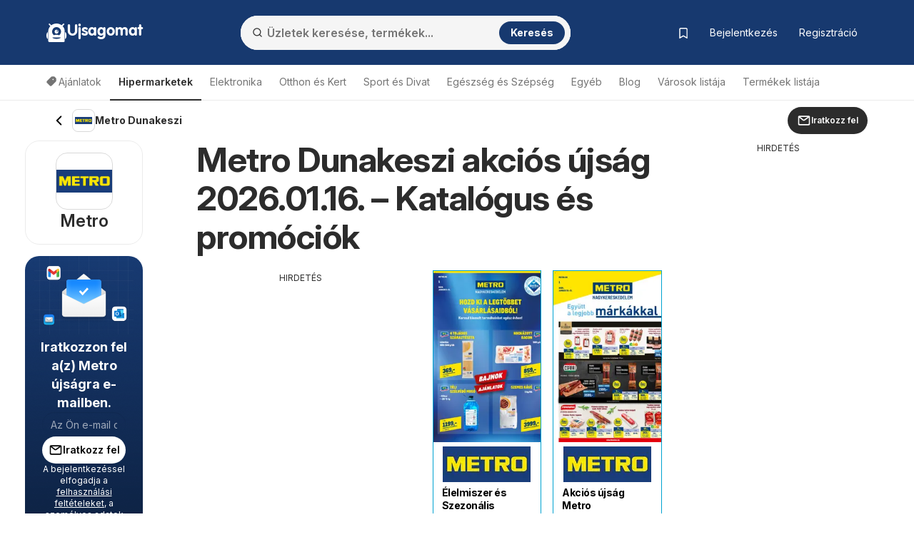

--- FILE ---
content_type: text/html; charset=UTF-8
request_url: https://www.ujsagomat.hu/ajanlatok/dunakeszi/metro/
body_size: 51338
content:
<!DOCTYPE html><html lang="hu-HU"><head><meta charset="utf-8"><script>var _COOKIES = {};function loadCookies() {_COOKIES = {};const ca = document.cookie.split(';');for (var i = 0; i < ca.length; i++) {const cv = ca[i].split('=');if (cv.length > 1) {_COOKIES[cv[0].trim()] = cv[1].trim();}}}loadCookies();if ("marketing-cookies-allowed" in _COOKIES && _COOKIES["marketing-cookies-allowed"] == 0) {(adsbygoogle = window.adsbygoogle || []).requestNonPersonalizedAds = 1;}if ("performance-cookies-allowed" in _COOKIES && _COOKIES["performance-cookies-allowed"] == 0) {window['ga-disable-UA-24834420-11'] = true;}var submittedCatcher = false;window.dataLayer = window.dataLayer || [];dataLayer.push({'IP address': '3.147.71.243', page_group: 'shop/with-city', user_logged: '0', user_id: '' });window.googletag = window.googletag || {cmd: [] };googletag.cmd.push(function() {googletag.pubads().setTargeting('pggrp', 'shop/with-city');});</script><script> let adsOffPaths = [ '/elmentve/' ]; if (adsOffPaths.some((a) => {return window.location.pathname === a})) { window.googletag = window.googletag || { cmd: [] }; googletag.cmd.push(() => { googletag.setConfig({ disableInitialLoad: true, }); googletag.pubads().refresh = () => {console.log('Ads OFF')}; hyperAds.cmd.push = () => {console.log('Ads OFF')}; }); } </script><script>(function() {window.hyperAds = window.hyperAds || {cmd:[]};hyperAds.cmd.push({area: '37', advertiser: 'adm', slotId: '/27957108/let_hu_global/hu_global_interstitial', outOfPageFormat: 'INTERSTITIAL'})})();</script> <title>Metro Dunakeszi akciós újság 2026.01.16.-tól/től</title><base href="/"><meta name="theme-color" content="#17396f"><meta http-equiv="X-UA-Compatible" content="IE=edge"><meta http-equiv="x-dns-prefetch-control" content="on"><meta name="viewport" content="width=device-width, initial-scale=1.0, maximum-scale=5.0, minimum-scale=1.0"><meta name="google-site-verification" content="SMTjCjT9u5Y0vLjF1TPRRDeTdKHeE0NWBP8UYkCfNkE"><meta name="google-signin-scope" content="profile email"><meta name="google-signin-client_id" content="946907323710-6lbo1g6fffi0bjvdetlv4jj08j5mhj71.apps.googleusercontent.com"><meta name="csrf-param" content="_csrf"><meta name="csrf-token" content="WxR0TEOpZq_M2w-v-h_h1v5evwSLwu_UgdlhKEYov_wcciIgFNAnwJmQeeCwJtC5kwfKd-ehnKLT4CJLHhiLug=="><meta name="robots" content="index, follow"><meta name="description" content="Metro Dunakeszi városában akciós újság ⭐️ Az új Metro katalógus 2026.01.16. között érvényes. Ne hagyja ki az akciókat!"><meta property="og:type" content="website"><meta property="og:locale" content="hu_HU"><meta property="og:site_name" content="Ujsagomat"><meta property="og:url" content="https://www.ujsagomat.hu/ajanlatok/dunakeszi/metro/"><meta property="og:title" content="Metro Dunakeszi akciós újság 2026.01.16.-tól/től"><meta property="og:description" content="Metro Dunakeszi városában akciós újság ⭐️ Az új Metro katalógus 2026.01.16. között érvényes. Ne hagyja ki az akciókat!"><meta property="og:image" content="https://eu.leafletscdns.com/thumbor/uTDJl6O2gc6NH2saBkLmt1_PunY=/0x0/filters:format(webp):quality(65)/hu/data/10/logo.png?b471149769e398d259dee306283acfc1"><link href="//eu.leafletscdns.com" rel="dns-prefetch"><link href="//eu.leafletscdns.com" rel="preconnect"><link href="//eu.leafletscdns.com" rel="preconnect" crossorigin="anonymous"><link href="https://www.ujsagomat.hu/ajanlatok/dunakeszi/metro/" rel="canonical"><link type="image/x-icon" href="/favicon/favicon.ico" rel="icon"><link type="image/svg+xml" href="/favicon/favicon.svg" rel="icon"><link href="/img/maskot/pwa/icon180_maskable.png" rel="apple-touch-icon" sizes="180x180"><script src="/ads-static-js/?t=_1765201340" async></script><script src="https://securepubads.g.doubleclick.net/tag/js/gpt.js" crossorigin="anonymous" async=""></script><script src="/js/joined/necessary.min.js?t=e5acd49f84b2af7bcb614ac3ef495b36"></script><script src="https://eu.leafletscdns.com/hu/assets/3d573ccf/js/frontendLogger.js?chs=87f003bcfa7643bf4ef1fc8717157ec9"></script><script>var jsContentGenerator = jsContentGenerator || [];window.hyperAds = window.hyperAds || {cmd: []};hyperAds.cmd.push(function() {HyperAdvertiser.getInstance('adm').backfillData = {advertiser: 'adsense', pubId: 'ca-pub-1447540957213601', attributes: {'data-ad-client': 'ca-pub-1447540957213601', 'data-ad-slot': '7822576664', 'data-ad-format': 'auto', 'data-full-width-responsive': 'true', 'style': 'display:block'}}});hyperAds.cmd.push(function() {HyperAds.adsenseCustomChannelsMap = {"ts:cpc":"6120912258","ts:boost":"2132215997","ts:ot":"5255856487","ts:cpc:b":"3727321238","ts:cpc:g":"5040402901","ts:cpc:f":"2820609264","b:hr:0":"7600548254","b:hr:1":"3373566627","b:hr:2":"1593581090","b:hr:3":"1456381114","b:hr:4":"9045491865","b:hr:5":"8993520976","b:hr:6":"8530486549","b:hr:7":"7732410199","b:hr:8":"5204054436","b:hr:9":"7967417754","b:hr:10":"5054275962","b:hr:11":"6419328523","b:hr:12":"5106246857","b:hr:13":"8255154374","b:hr:14":"1621501257","b:hr:15":"9088927735","b:hr:16":"1115030952","b:hr:17":"8801949285","b:hr:18":"6462764396","b:hr:19":"1073237734","b:hr:20":"7447074390","b:hr:21":"7995337918","b:hr:22":"6682256247","b:hr:23":"6133992721","g:hr:0":"1226711599","g:hr:1":"9718014511","g:hr:2":"1839524494","g:hr:3":"2307896965","g:hr:4":"2052708106","g:hr:5":"9747403284","g:hr:6":"4315909369","g:hr:7":"8426544768","g:hr:8":"1741716918","g:hr:9":"5800381429","g:hr:10":"4487299751","g:hr:11":"9376664356","g:hr:12":"4274116149","g:hr:13":"4686648291","g:hr:14":"9334871131","g:hr:15":"5532826106","g:hr:16":"6750501017","g:hr:17":"4124337671","g:hr:18":"1498174338","g:hr:19":"6095894898","g:hr:20":"4782813224","g:hr:21":"6610900219","g:hr:22":"6558929329","g:hr:23":"5297818543","f:hr:0":"1925318545","f:hr:1":"5957489940","f:hr:2":"5742701674","f:hr:3":"4000817540","f:hr:4":"9705163266","f:hr:5":"5520114478","f:hr:6":"9061572531","f:hr:7":"9270274333","f:hr:8":"6979152912","f:hr:9":"1196343197","f:hr:10":"6986073530","f:hr:11":"5672991869","f:hr:12":"8870000840","f:hr:13":"9420665180","f:hr:14":"3039907905","f:hr:15":"8107583514","f:hr:16":"2702379440","f:hr:17":"2232440302","f:hr:18":"6147634587","f:hr:19":"4944016519","f:hr:20":"3139754917","f:hr:21":"7765620972","f:hr:22":"1726826233","f:hr:23":"3630934848","hr:0":"6565068729","hr:1":"2771860036","hr:2":"4251666507","hr:3":"2438121456","hr:4":"2780433044","hr:5":"9933468096","hr:6":"5181604791","hr:7":"3868523124","hr:8":"8929278116","hr:9":"5994223085","hr:10":"4990033108","hr:11":"3676951433","hr:12":"1050788096","hr:13":"8428814736","hr:14":"7083943473","hr:15":"7115733066","hr:16":"6147202101","hr:17":"4798461414","hr:18":"2397289668","hr:19":"8546134739","hr:20":"8771126324","hr:21":"2984916364","hr:22":"3521038768","hr:23":"7041481374","pggrp:brochure\/index":"3862883762","pggrp:partner-brochure\/brochure":"3862883762","pggrp:shop\/index":"9892636301","pggrp:shop\/with-city":"9892636301","pggrp:category\/index":"9849707618","pggrp:site\/index":"8536625947"}});var topShopsMonitoring = [4,5,1];var disableCityPicker = true;window.frontendLoggerUrl = '/ajax/frontend-logger';window.ab_test_js = window.ab_test_js || [];ab_test_js.push(() => {ab_test_js.set([], []);});window.googletag = window.googletag || {cmd: []};ab_test_js.push(() => {ab_test_js.onSet((v) => {googletag.cmd.push(() => {var abt = googletag.pubads().getTargeting('abt');abt.push(v.id+':'+v.version.id);googletag.pubads().setTargeting('abt', abt)})})});window.hyper_cmp = window.hyper_cmp || []; hyper_cmp.push(() => {hyper_cmp.run([{"move":false,"move_page":"brochure","type":1,"weight":100}]);});window.hyperAds = window.hyperAds || {};hyperAds.cmd = hyperAds.cmd || [];hyperAds.cmd.push(function() {HyperAds.customData.pggrp = 'shop/with-city'});var env = "prod";var env = "prod";const deployVersion = "1769084299";var jsContentGenerator = jsContentGenerator || [];const preloader = "https://eu.leafletscdns.com/hu/img/preloader.gif";const tick = "https://eu.leafletscdns.com/hu/img/tick.svg";const noImgSrc = "https://eu.leafletscdns.com/hu/img/no-img.jpg";const logged = 0;const hasElevatedAccess = 0;const shop_id = 10;const shop_name = "Metro";const shop_background_color = "#17396f";const shop_category_id = "11";const shop_category_name = "Hipermarketek";const searchJsonUrl = "/site/ac-json/";const searchRouteUrl = "/site/ac-log/";const searchHomeUrl = "/";const loadMenuItemsUrl = "/api/get-menu-items/";const modalContactForm0 = "/ajax/modal-contact-form-0/";const modalContactForm1 = "/ajax/faq-contact-modal-form/";const registrationForm = "/ajax/registration/";const loginForm = "/ajax/login/";const singledayBanner = "/ajax/singleday-banner/";const getExternalScriptUrl = "/external-script/external-script/";const getPartnerBrochureByBranch = "/api/partner-brochure/";var getGeolocationJsonUrl = "/api/get-geolocation/";const animateCssLink = "https://eu.leafletscdns.com/hu/css/static/animate.css?t=3097023a34527db45ca82fbaacc793c8";const wrapperTxt = "Több";var countryCode = "HU";const languageCode = "hu";var catcher_welcome_heading = "Üdvözöljük";var catcher_welcome_text = "Írd be a jelszavad:";var catcher_close_modal = "Bezár";var kimbinoBanner = true;var voucherPopUpModalLink = "/ajax/voucher-popup";var secretBrochureRedirectLink = "/atiranyitas/ujsag/";var registrationEnabled = "1";var webpEnable = "1";const subscribeShopsLink = "/ajax/subscribe-shops/";const topShopsLink = "/ajax/get-top-shops/";const regListSvg = "https://eu.leafletscdns.com/hu/img/obalka-LET.svg";const secretBrochureModalApi = "/_api/v1/leaflet/secret-brochure-modal/";var catcher_close_modal = "Bezár";var favourite_shops_text = "Kedvenc üzletek";var popular_products_text = "Népszerű termékek";var translatedUrlDetail = "reszlet";var bubText = "A mai legnépszerűbb újság";var bubTextOpen = "Újság megnyitása";var shopExtendedVisualNew = "Aktuális újság";var ua = navigator.userAgent.toLowerCase();var isAndroid = ua.indexOf("android") > -1;var cookie_bar_cookies = [ "performance-cookies-allowed", "marketing-cookies-allowed" ];var scriptResource = scriptResource || [];var styleResource = styleResource || [];var jsCode = jsCode || [];var bookmarksUrl = "/elmentve";var jsTranslateReg = {rec_social_btn : "Folytatás", rec_social_h2 : "Gratulálunk, a regisztráció sikeresen befejeződött.", rec_shop_h2 : "Iratkozz fel kedvenc üzleteid újságjaira, és mi elküldjük neked az akciós ajánlatokat közvetlenül az e-mail-címedre.", rec_shop_save_btn : "Link mentése", rec_shop_skip_btn : "Beállítás később", rec_email_h2 : "Már csak egy lépés", rec_email_text : "E-mail-címedre elküldtük a regisztráció megerősítését, amellyel aktiválhatod a fiókodat.", };var jsTranslateText = {"subscribeWithoutRegistration":{"title_1":"Iratkozzon fel a(z) %SHOP% hírlevelére","placeholder_email":"Az Ön e-mail címe","error_email":"Hibás e-mail cím.","empty_email":"Adja meg az e-mail címet","standard_error_message":"Hiba történt a feliratkozás során. Kérjük, próbálja meg később.","subscribe":"Iratkozz fel","bot_human_control_failed":"Nepodarilo sa overiť, že nie ste robot.","disclaimer":"A bejelentkezéssel elfogadja a <a href=\"https:\/\/d34seexzbffcio.cloudfront.net\/8526d90bf0a1e57f461809a5052de4236747204c661ad.pdf\" target=\"_blank\">felhasználási feltételeket<\/a>, a <a href=\"https:\/\/d34seexzbffcio.cloudfront.net\/a6071486026bb3da4186fdaffe7e13d468529e9ea4c08.pdf\" target=\"_blank\">személyes adatok kezelését<\/a>, valamint az e-mailek és személyre szabott értesítések fogadását."},"infinityLeaflet":{"title":"Nézd meg a következő újságot","buttonApprove":"Újság megtekintése","buttonDecline":"Mégsem"},"exitPage":{"title":"Exkluzív ajánlat","text":"Ne hagyd ki a különleges napi ajánlatot","button":"Megnézem az ajánlatot"},"bonusPage":{"nextBonus":"További bónusz","bonus":"Bónusz","toBrochure":"Folytatni az újsággal"},"scrollReader":{"next_leaflets_title":"További ajánlatok","next_leaflets_button":"Megjelenítés"},"toaster":{"subscribe_added":"Az üzlet sikeresen hozzá lett adva a Követettekhez","subscribe_removed":"Az üzlet követése megszűnt.","undo":"Kilépés","save":"Link mentése","page_saved":"Az újság el lett mentve.","page_removed":"Az újság el lett távolítva.","page_already_saved":"Az újság már a kedvencek között van.","saved":"Mentve","show":"Megjelenítés"},"search":{"empty_results":"Nincs találat erre a kifejezésre."}};var suggestedDomains = ["@gmail.com","@icloud.com","@outlook.com","@yahoo.com"];var brazeSettings = {"isEnabled":false,"endpoint":"sdk.fra-02.braze.eu","apiKey":"74da74af-c956-4e11-bfa6-abc40be5a472","externalId":""}; if ('SharedWorker' in window) {window.sharedWorkerPath = '/js/shared-worker' + (env === 'prod' ? '.min': '') + '.js?v=' + deployVersion;window.sharedWorker = new SharedWorker(window.sharedWorkerPath, { name: 'hyperia:let:shared-worker' });window.sharedWorker.port.start();} else {window.sharedWorker = null;}var beta_partner_force_prod_api =0;var esSearchJsonUrl = "/search/ajax/";var esSearchRedirectUrl = "/kereses";const esSearchError = "Keresési hiba";const esSearching = "Keresés";const esSearchImg ='<?xml version="1.0" encoding="UTF-8" standalone="no"?><svg xmlns:svg="http://www.w3.org/2000/svg" xmlns="http://www.w3.org/2000/svg" xmlns:xlink="http://www.w3.org/1999/xlink" version="1.0" width="35px" height="35px" viewBox="0 0 128 128" xml:space="preserve" style="margin: 8px 20px;"><g><path d="M75.4 126.63a11.43 11.43 0 0 1-2.1-22.65 40.9 40.9 0 0 0 30.5-30.6 11.4 11.4 0 1 1 22.27 4.87h.02a63.77 63.77 0 0 1-47.8 48.05v-.02a11.38 11.38 0 0 1-2.93.37z" fill="#00A3D1" fill-opacity="1"/><animateTransform attributeName="transform" type="rotate" from="0 64 64" to="360 64 64" dur="1000ms" repeatCount="indefinite"></animateTransform></g></svg>';const esSearchImgDone = "https://eu.leafletscdns.com/hu/img/icons/taska.svg";const esSearchEnabled = true;const FB_APP_ID = "1868944316704789";const FACEBOOK_PAGE = "https://www.facebook.com/profile.php?id=248618941678997";const FACEBOOK_PAGE_AJAX = "/ajax/fb-page/";const FB_LANG = "hu_HU";const signupUrl = "/registration/";const GTM_ID = "GTM-MH37JX9F";var IS_GUEST = true;var PROCESS_CATCHER_A_TAG_EVENT = true;var shop_geolocation_enabled = true;var brochures_mode = false;var active_top_branches = false;var active_top_branches = false;var branch_source = 1;var brochure_page_source = 1;var partner_id = null;var geo_by_ip_enabled = true;var geo_partner_id = 1;var partnerDummyTrackings = false;var let_country = "hu";var capital_city = "Budapest";var capital_coords = {"lat":47.49835,"lon":19.04045};var haem = null;var urid = null;var branchesAreActive = 1;var taUrl = "https://tracker.prod.ams3.k8s.hyperia.sk/api/v1";</script><meta name="fo-verify" content="14833736-ebae-4dc6-97c6-a1d0d9cc3018"><meta name="verification" content="31935dedb95af484b280b05d0a7bd8c6" /><script type="application/ld+json">{"@context":"http://schema.org","itemListElement":[{"endDate":"2026-01-31","startDate":"2026-01-02","location":{"address":{"name":"Metro Magyarország","@type":"PostalAddress"},"url":"https://www.ujsagomat.hu/metro/","image":"https://eu.leafletscdns.com/thumbor/uTDJl6O2gc6NH2saBkLmt1_PunY=/0x0/filters:format(webp):quality(65)/hu/data/10/logo.png?b471149769e398d259dee306283acfc1","name":"Metro Dunakeszi akciós újság 2026.01.16.-tól/től","@type":"Place"},"performer":{"name":"Metro Magyarország","@type":"Organization"},"image":"https://eu.leafletscdns.com/thumbor/YFH-aBdOswOSmafy6S4xq3tSi0Y=/260x260/center/top/filters:format(webp):quality(65)/hu/data/10/64154/0.jpg","name":"Metro újság 2026.01.02. Élelmiszer és Szezonális katalógus 2026/01","url":"https://www.ujsagomat.hu/metro/elelmiszer-es-szezonalis-katalogus-202601-pentektol-02-01-2026-64154/","description":"A Metro újság az aktuális kedvezményes termékek kínálatával.","@type":"SaleEvent"},{"endDate":"2026-01-31","startDate":"2026-01-16","location":{"address":{"name":"Metro Magyarország","@type":"PostalAddress"},"url":"https://www.ujsagomat.hu/metro/","image":"https://eu.leafletscdns.com/thumbor/uTDJl6O2gc6NH2saBkLmt1_PunY=/0x0/filters:format(webp):quality(65)/hu/data/10/logo.png?b471149769e398d259dee306283acfc1","name":"Metro Dunakeszi akciós újság 2026.01.16.-tól/től","@type":"Place"},"performer":{"name":"Metro Magyarország","@type":"Organization"},"image":"https://eu.leafletscdns.com/thumbor/ODsjylwBW3x1J1_HGAMO8bTgOt0=/260x260/center/top/filters:format(webp):quality(65)/hu/data/10/64814/0.jpg","name":"Metro újság 2026.01.16. Akciós újság Metro","url":"https://www.ujsagomat.hu/metro/akcios-ujsag-metro-pentektol-16-01-2026-64814/","description":"A Metro újság az aktuális kedvezményes termékek kínálatával.","@type":"SaleEvent"},{"startDate":"2026-01-02","location":{"address":{"name":"Metro Magyarország","@type":"PostalAddress"},"url":"https://www.ujsagomat.hu/metro/","image":"https://eu.leafletscdns.com/thumbor/uTDJl6O2gc6NH2saBkLmt1_PunY=/0x0/filters:format(webp):quality(65)/hu/data/10/logo.png?b471149769e398d259dee306283acfc1","name":"Metro Dunakeszi akciós újság 2026.01.16.-tól/től","@type":"Place"},"performer":{"name":"Metro Magyarország","@type":"Organization"},"image":"https://eu.leafletscdns.com/thumbor/T339s5e9YpfkV3sgSp7KAfpo3Eo=/260x260/center/top/filters:format(webp):quality(65)/hu/data/10/64157/0.jpg","name":"Metro újság 2026.01.02. Kantin megoldások katalógus","url":"https://www.ujsagomat.hu/metro/kantin-megoldasok-katalogus-pentektol-02-01-2026-64157/","description":"A Metro újság az aktuális kedvezményes termékek kínálatával.","@type":"SaleEvent"},{"endDate":"2026-01-31","startDate":"2026-01-02","location":{"address":{"name":"Metro Magyarország","@type":"PostalAddress"},"url":"https://www.ujsagomat.hu/metro/","image":"https://eu.leafletscdns.com/thumbor/uTDJl6O2gc6NH2saBkLmt1_PunY=/0x0/filters:format(webp):quality(65)/hu/data/10/logo.png?b471149769e398d259dee306283acfc1","name":"Metro Dunakeszi akciós újság 2026.01.16.-tól/től","@type":"Place"},"performer":{"name":"Metro Magyarország","@type":"Organization"},"image":"https://eu.leafletscdns.com/thumbor/LjAtNKag2QDcLNdyepg__Nf-ZzI=/260x260/center/top/filters:format(webp):quality(65)/hu/data/10/64151/0.jpg","name":"Metro újság 2026.01.02. Nagy Ajánlatok Kiskereskedőknek","url":"https://www.ujsagomat.hu/metro/nagy-ajanlatok-kiskereskedoknek-pentektol-02-01-2026-64151/","description":"A Metro újság az aktuális kedvezményes termékek kínálatával.","@type":"SaleEvent"}],"@type":"OfferCatalog"}</script><link rel="manifest" href="/manifest.json"> <link rel="preconnect" href="https://fonts.googleapis.com"><link rel="preconnect" href="https://fonts.gstatic.com" crossorigin><link rel="preload" as="font" type="font/woff2" href="/fonts/brand/eff2406427522388f49a0c90b25ccf0a.woff2" crossorigin><link rel="preload" as="font" type="font/woff" href="/fonts/brand/eff2406427522388f49a0c90b25ccf0a.woff" crossorigin><link rel="preload" as="style" href="https://fonts.googleapis.com/css2?family=Inter:ital,opsz,wght@0,14..32,100..900;1,14..32,100..900&display=swap"><link rel="stylesheet" onload="this.media='all'" href="https://fonts.googleapis.com/css2?family=Inter:ital,opsz,wght@0,14..32,100..900;1,14..32,100..900&display=swap"><noscript><link rel="stylesheet" href="https://fonts.googleapis.com/css2?family=Inter:ital,opsz,wght@0,14..32,100..900;1,14..32,100..900&display=swap"></noscript><link rel="stylesheet" href="https://cdnjs.cloudflare.com/ajax/libs/izitoast/1.4.0/css/iziToast.min.css"><script src="https://cdnjs.cloudflare.com/ajax/libs/izitoast/1.4.0/js/iziToast.min.js" defer></script><style>.lang-hu.letaky-grid .grid-item.grid-item-old .img-container:after {background: url(../img/neaktual-hu.png) top left no-repeat;}@font-face{font-family: "CheGuevara Barry";src: url("/fonts/brand/eff2406427522388f49a0c90b25ccf0a.eot");src: url("/fonts/brand/eff2406427522388f49a0c90b25ccf0a.eot?#iefix")format("embedded-opentype"), url("/fonts/brand/eff2406427522388f49a0c90b25ccf0a.woff")format("woff"), url("/fonts/brand/eff2406427522388f49a0c90b25ccf0a.woff2")format("woff2"), url("/fonts/brand/eff2406427522388f49a0c90b25ccf0a.ttf")format("truetype"), url("/fonts/brand/eff2406427522388f49a0c90b25ccf0a.svg#CheGuevara Barry")format("svg");font-weight:normal;font-style:normal;font-display:swap;}/* fontello */ @font-face {font-family: 'fontello';font-display: fallback;src: url('/fonts/fontello/font/fontello.eot?74078554');src: url('/fonts/fontello/font/fontello.eot?74078554#iefix') format('embedded-opentype'), url('/fonts/fontello/font/fontello.woff2?74855797') format('woff2'), url('/fonts/fontello/font/fontello.woff?74078554') format('woff'), url('/fonts/fontello/font/fontello.ttf?74078554') format('truetype'), url('/fonts/fontello/font/fontello.svg?74078554#fontello') format('svg');font-weight: normal;font-style: normal;}</style><style>﻿.row{margin-right:-15px;margin-left:-15px}.row:before,.row:after{display:table;content:" "}.row:after{clear:both}.col-sm-2,.col-md-2,.col-xs-3,.col-sm-3,.col-md-3,.col-lg-3,.col-sm-4,.col-md-4,.col-lg-4,.col-sm-5,.col-md-5,.col-lg-5,.col-xs-6,.col-sm-6,.col-md-6,.col-lg-6,.col-sm-7,.col-md-7,.col-sm-8,.col-md-8,.col-lg-8,.col-xs-9,.col-md-9,.col-lg-9,.col-sm-10,.col-xs-12,.col-sm-12,.col-md-12,.col-lg-12{position:relative;min-height:1px;padding-right:15px;padding-left:15px}.col-xs-3,.col-xs-6,.col-xs-9,.col-xs-12{float:left}.col-xs-12{width:100%}.col-xs-9{width:75%}.col-xs-6{width:50%}.col-xs-3{width:25%}@media all and (min-width: 768px){.col-sm-2,.col-sm-3,.col-sm-4,.col-sm-5,.col-sm-6,.col-sm-7,.col-sm-8,.col-sm-10,.col-sm-12{float:left}.col-sm-12{width:100%}.col-sm-10{width:83.33333333%}.col-sm-8{width:66.66666667%}.col-sm-7{width:58.33333333%}.col-sm-6{width:50%}.col-sm-5{width:41.66666667%}.col-sm-4{width:33.33333333%}.col-sm-3{width:25%}.col-sm-2{width:16.66666667%}.col-sm-offset-4{margin-left:33.33333333%}.col-sm-offset-2{margin-left:16.66666667%}}@media all and (min-width: 1025px){.col-md-2,.col-md-3,.col-md-4,.col-md-5,.col-md-6,.col-md-7,.col-md-8,.col-md-9,.col-md-12{float:left}.col-md-12{width:100%}.col-md-9{width:75%}.col-md-8{width:66.66666667%}.col-md-7{width:58.33333333%}.col-md-6{width:50%}.col-md-5{width:41.66666667%}.col-md-4{width:33.33333333%}.col-md-3{width:25%}.col-md-2{width:16.66666667%}.col-md-offset-3{margin-left:25%}.col-md-offset-2{margin-left:16.66666667%}}@media all and (min-width: 1200px){.col-lg-3,.col-lg-4,.col-lg-5,.col-lg-6,.col-lg-8,.col-lg-9,.col-lg-12{float:left}.col-lg-12{width:100%}.col-lg-9{width:75%}.col-lg-8{width:66.66666667%}.col-lg-6{width:50%}.col-lg-5{width:41.66666667%}.col-lg-4{width:33.33333333%}.col-lg-3{width:25%}}.col-xl-2,.col-xl-3,.col-xl-4,.col-xl-6,.col-xl-8,.col-xl-9,.col-xl-10,.col-xl-12{position:relative;min-height:1px;padding-left:15px;padding-right:15px}@media all and (min-width: 1510px){.col-xl-2,.col-xl-3,.col-xl-4,.col-xl-6,.col-xl-8,.col-xl-9,.col-xl-10,.col-xl-12{float:left}}@media(min-width: 1510px){.col-xl-12{width:100%}.col-xl-10{width:83.33333333%}.col-xl-9{width:75%}.col-xl-8{width:66.66666667%}.col-xl-6{width:50%}.col-xl-4{width:33.33333333%}.col-xl-3{width:25%}.col-xl-2{width:16.66666667%}.col-xl-offset-3{margin-left:25%}}@media all and (min-width: 768px){.navbar-collapse.collapse{display:none !important;overflow:visible !important}.navbar-collapse.in{overflow-y:auto;display:block !important}.navbar-header{float:none}}@media all and (min-width: 1025px){.navbar-collapse.collapse{display:block !important;height:auto !important;padding-bottom:0;overflow:visible !important}.navbar-collapse{width:auto;border-top:0;-webkit-box-shadow:none;box-shadow:none}.navbar-header{float:left}}.subheader{height:56px;display:flex;align-items:center;justify-content:space-between;user-select:none}.subheader>.container{display:flex;padding:0 !important}@media all and (max-width: 1024px){.subheader>.container{padding:0 16px !important}}.subheader>.container .arrow-back{display:inline-flex;justify-content:center;align-items:center;padding:8px;flex-shrink:0}.subheader>.container .arrow-back img{transform:rotate(90deg)}.subheader>.container .current-section{display:flex;align-items:center;flex:1;gap:8px;flex:1 1 auto;min-width:0;overflow:hidden}.subheader>.container .current-section .frame{display:inline-flex;justify-content:center;align-items:center;position:relative;width:32px;height:32px;border-radius:8px;border:.5px solid rgba(0,0,0,.15)}.subheader>.container .current-section .frame img{height:33.3333333333%}.subheader>.container .current-section span{display:inline-block;padding-right:8px;color:#2c2c2c;font-size:14px;font-weight:700;line-height:20px;overflow:hidden;text-overflow:ellipsis;display:-webkit-box;-webkit-line-clamp:1;-webkit-box-orient:vertical}.subheader>.container .btn{display:flex;align-items:center;justify-content:center;flex-shrink:0}html{font-family:sans-serif;-ms-text-size-adjust:100%;-webkit-text-size-adjust:100%;-webkit-font-smoothing:antialiased;-moz-osx-font-smoothing:grayscale;text-rendering:optimizeLegibility}body{margin:0;font-family:"Inter",-apple-system,BlinkMacSystemFont,Segoe UI,Roboto,Helvetica Neue,Arial,Noto Sans,Liberation Sans,sans-serif,Apple Color Emoji,Segoe UI Emoji,Segoe UI Symbol,Noto Color Emoji;background:#fff;color:#333;padding-right:0px !important;font-size:14px;line-height:1.42857143;letter-spacing:-0.05cap}@supports(-webkit-overflow-scrolling: touch){body{padding:0px !important}}*{-webkit-box-sizing:border-box;-moz-box-sizing:border-box;box-sizing:border-box}article,aside,details,figcaption,figure,footer,header,hgroup,main,menu,nav,section,summary{display:block}audio,canvas,progress,video{display:inline-block;vertical-align:baseline}audio:not([controls]){display:none;height:0}[hidden],template{display:none}a{background-color:rgba(0,0,0,0)}a:active,a:hover{outline:0}b,strong{font-weight:bold}h1{font-size:2em;margin:.67em 0}small{font-size:80%}img{border:0}svg:not(:root){overflow:hidden}hr{box-sizing:content-box;height:0}button,input,optgroup,select,textarea{color:inherit;font:inherit;margin:0}button{overflow:visible}button,select{text-transform:none}button,html input[type=button],input[type=reset],input[type=submit]{-webkit-appearance:button;cursor:pointer}button[disabled],html input[disabled]{cursor:default}button::-moz-focus-inner,input::-moz-focus-inner{border:0;padding:0}input{line-height:normal}input[type=checkbox],input[type=radio]{box-sizing:border-box;padding:0}input[type=number]::-webkit-inner-spin-button,input[type=number]::-webkit-outer-spin-button{height:auto}input[type=search]{-webkit-appearance:textfield;box-sizing:content-box}input[type=search]::-webkit-search-cancel-button,input[type=search]::-webkit-search-decoration{-webkit-appearance:none}fieldset{border:1px solid silver;margin:0 2px;padding:.35em .625em .75em}legend{border:0;padding:0}textarea{overflow:auto}table{border-collapse:collapse;border-spacing:0}td,th{padding:0}.img-container img{max-width:100%;vertical-align:middle}.wow{visibility:hidden}.mt0{margin-top:0px}.mt5{margin-top:5px}.mt10{margin-top:10px}.mt15{margin-top:15px}.mt20{margin-top:20px}.mt25{margin-top:25px}.mt30{margin-top:30px}.mt40{margin-top:40px}.mb0{margin-bottom:0px}.mb5{margin-bottom:5px}.mb10{margin-bottom:10px}.mb15{margin-bottom:15px}.mb20{margin-bottom:20px}.mb25{margin-bottom:25px}.mb30{margin-bottom:30px}.mb40{margin-bottom:40px}.pt0{padding-top:0px}.pt5{padding-top:5px}.pt10{padding-top:10px}.pt15{padding-top:15px}.pt20{padding-top:20px}.pt25{padding-top:25px}.pt30{padding-top:30px}.pt40{padding-top:40px}.pb0{padding-bottom:0px}.pb5{padding-bottom:5px}.pb10{padding-bottom:10px}.pb15{padding-bottom:15px}.pb20{padding-bottom:20px}.pb25{padding-bottom:25px}.pb30{padding-bottom:30px}.pb40{padding-bottom:40px}.nomargin{margin:0 !important}.nopadding{padding:0 !important}.border-top-light{border-top:1px solid hsla(0,0%,100%,.15)}.border-top-dark{border-top:1px solid rgba(0,0,0,.12)}.border-bottom-light{border-bottom:1px solid hsla(0,0%,100%,.15)}.border-bottom-dark{border-bottom:1px solid rgba(0,0,0,.12)}.hide,.hidden{display:none !important}.show{display:block !important}.affix{position:fixed}.pull-right{float:right !important}.pull-left{float:left !important}.visible-xxs-phone,.visible-xxs-inlineblock{display:none}.text-left{text-align:left}.text-right{text-align:right}.text-center{text-align:center}.text-muted{color:hsl(0,0%,58.3333333333%)}.text-primary{color:#00a3d1}.text-success{color:hsl(120,48.031496063%,45.1960784314%)}.text-warning{color:orange}.text-grey{color:#aaa}.text-danger{color:#d80000}.bg-primary{background-color:#00a3d1}.bg-success{background-color:#43bd43}.bg-warning{background-color:#ff5c2e}.bg-light{background-color:#edfbff}.v-centering{display:table;width:100%;height:100%;table-layout:fixed}.v-centering .t-cell{display:table-cell;vertical-align:middle}.visible-phone{display:none !important}@media all and (max-width: 479px){.visible-phone{display:block !important}.hidden-phone{display:none !important}}@media all and (max-width: 350px){.hidden-xxs-phone{display:none !important}.visible-xxs-phone{display:block !important}.visible-xxs-inlineblock{display:inline-block !important}}.visible-xs,.visible-xs-block,.visible-xs-inline-block,.visible-sm,.visible-sm-block,.visible-sm-inline-block,.visible-md,.visible-md-block,.visible-md-inline-block,.visible-lg,.visible-lg-block,.visible-lg-inline-block{display:none !important}@media all and (max-width: 767px){.visible-xs{display:block !important}}@media all and (max-width: 767px){.visible-xs-block{display:block !important}}@media all and (max-width: 767px){.visible-xs-inline-block{display:inline-block !important}}@media all and (max-width: 1024px){.visible-sm{display:block !important}}@media all and (max-width: 1024px){.visible-sm-block{display:block !important}}@media all and (max-width: 1024px){.visible-sm-inline-block{display:inline-block !important}}@media all and (min-width: 1025px){.visible-md{display:block !important}}@media all and (min-width: 1025px){.visible-md-block{display:block !important}}@media all and (min-width: 1025px){.visible-md-inline-block{display:inline-block !important}}@media all and (min-width: 1200px){.visible-lg{display:block !important}}@media all and (min-width: 1200px){.visible-lg-block{display:block !important}}@media all and (min-width: 1200px){.visible-lg-inline-block{display:inline-block !important}}@media all and (max-width: 767px){.hidden-xs{display:none !important}}@media all and (max-width: 1024px){.hidden-sm{display:none !important}}@media all and (min-width: 1025px){.hidden-md{display:none !important}}@media all and (min-width: 1200px){.hidden-lg{display:none !important}}@media all and (max-width: 767px){.text-center-sm{text-align:center}}@media all and (max-width: 1024px){.text-center-md{text-align:center}}@media all and (min-width: 1200px){.hidden-xl{display:block !important}.hidden-lg{display:none !important}}@media all and (min-width: 1510px){.hidden-lg{display:block !important}.hidden-md.hidden-lg{display:block}.hidden-xl{display:none !important}}.clearfix:before,.clearfix:after{display:table;content:" "}.clearfix:after{clear:both}.fade{opacity:0;-webkit-transition:opacity 0.15s linear;-ms-transition:opacity 0.15s linear;-moz-transition:opacity 0.15s linear;-o-transition:opacity 0.15s linear;transition:opacity 0.15s linear}.fade.in{opacity:1}.collapse{display:none}.collapse.in{display:block}tr.collapse.in{display:table-row}tbody.collapse.in{display:table-row-group}.collapsing{position:relative;height:0;overflow:hidden;transition:height .35s ease,visibility .35s ease;-webkit-transition:height .35s ease,visibility .35s ease;-moz-transition:height .35s ease,visibility .35s ease}.fs-16{font-size:16px}html{scroll-behavior:smooth}html body{min-height:100vh;display:flex;flex-flow:column}.btn,.lead,.title,h1,h2,h3,h4,.quasi-h1,.quasi-h2{font-family:"Inter"}h1,h2,.quasi-h1,.quasi-h2{letter-spacing:-0.5px}h1,h2,h3,h4,h5,h6,.quasi-h1,.quasi-h2{line-height:1.1;color:inherit}h1,h2,h3,.quasi-h1,.quasi-h2{margin-top:20px;margin-bottom:10px;font-weight:normal}h1,.quasi-h1{font-size:32px;margin-bottom:20px}h2,.quasi-h2{font-size:26px;margin-bottom:20px}h3,.quasi-h3{font-size:20px;margin-bottom:16px}@media all and (max-width: 479px){h3,.quasi-h3{font-size:20px;margin-bottom:14px}}h4{font-size:18px;margin-bottom:10px;margin-top:10px}p{margin:0 0 10px}footer{margin-top:auto}footer .slogan{font-size:12px}@media all and (max-width: 768px){footer .project-logo{justify-content:center}}.lead{font-weight:300;line-height:1.4;font-size:18px;margin-bottom:20px}@media all and (max-width: 479px){.lead{font-size:16px}}a{text-decoration:none;color:#2c2c2c;-webkit-transition:0.2s all;-ms-transition:0.2s all;-moz-transition:0.2s all;-o-transition:0.2s all;transition:0.2s all}a:hover{text-decoration:underline;color:rgb(18.5,18.5,18.5)}a.disabled{color:#ddd}ul,ol{margin-top:0;margin-bottom:10px}ul ul,ul ol,ol ul,ol ol{margin-bottom:0}ul.list-unstyled,ol.list-unstyled{padding-left:0;list-style:none}ul.list-inline,ol.list-inline{padding-left:0;list-style:none;margin-left:-5px}ul.list-inline>li,ol.list-inline>li{display:inline-block;padding-right:5px;padding-left:5px}ul.list-default{margin-bottom:0}ul.list-default li{margin-bottom:4px;padding-left:15px}ul.list-default li a{color:#333}ul.list-default li a:hover{color:#2b8ab0}ul.list-default li a:before{font-family:fontello;content:"";margin-left:-15px;float:left}hr{margin-top:20px;margin-bottom:20px;border:0;border-top:1px solid #eee}.the-page{position:relative}.the-page.breadcrumbs-padding{padding-top:32px}main{margin:0;width:100%;overflow:hidden}main.no-breadcrumbs{padding-top:25px}main.no-breadcrumbs h1{margin-top:0}.container{margin-right:auto;margin-left:auto;padding-left:15px;padding-right:15px}@media(min-width: 767px){.container{width:auto}}@media all and (min-width: 1025px){.container{width:820px;position:relative;right:90px}.the-page{min-height:700px}footer .container,.header-wrapper .container,.nav-wrapper .container,.anchor-ads .container{right:0px;width:970px;padding:0}}@media all and (min-width: 1200px){.container{position:relative;right:155px;width:900px}footer .container,.header-wrapper .container,.nav-wrapper .container,.anchor-ads .container{right:0px;width:1150px;padding:0}}@media all and (min-width: 1510px){.container{position:relative;right:160px;width:1200px}footer .container,.header-wrapper .container,.nav-wrapper .container,.anchor-ads .container{right:0px;width:1460px;padding:0}}@media all and (min-width: 1025px){.content-wrapper,.col-lg-9.content-wrapper{float:right}}@media all and (min-width: 1025px){.content-wrapper-left,.col-xl-9.content-wrapper-left{float:right}}@media all and (min-width: 1510px){.content-wrapper-left,.col-xl-9.content-wrapper-left{float:right}}section{padding-bottom:30px}section p{margin-bottom:26px;line-height:1.7}section h3,section .quasi-h3{margin-bottom:20px}section h2,section .quasi-h2{margin-bottom:26px}section.shop-description{padding-top:30px}section.shop-description .nav-tabs{margin-bottom:20px}#sidebar{padding-bottom:30px}#sidebar h3{font-size:20px;margin-top:0;margin-bottom:0px;font-weight:normal}#sidebar>.box{border-top:3px solid #14b5e3}#sidebar>.item{margin-bottom:16px}#sidebar .email-signup form{text-align:center}#sidebar .email-signup label{font-size:13px}#sidebar .email-signup p.title{font-size:16px;line-height:1.4;padding-bottom:70px;margin-bottom:15px;min-height:55px;background:url(../img/maskot/maskot-main-happy-xs-subscribe.png) center bottom no-repeat}#sidebar .email-signup.xmas-email-signup p.title{background:url(../img/maskot/maskot-main-happy-xs-subscribe-xmas.png) left center no-repeat}#sidebar .email-signup button{min-width:100%;margin-left:auto;margin-right:auto}#sidebar .email-signup .form-group{margin-bottom:8px}#sidebar .email-signup .form-control{border-radius:20px}@media all and (max-width: 1024px){#sidebar .email-signup{margin-left:auto;margin-right:auto}}#sidebar .lang-ru .email-signup p.title{background:url(../img/maskot/maskot-main-happy-xs-subscribe-ru.png) center bottom no-repeat}#sidebar .shop-signup a.btn{display:block;white-space:normal}#sidebar .shop-signup a.btn i{margin-right:9px}#sidebar .js_subscribe-email-flash-side .alert-danger{overflow-wrap:break-word}.sidebar-wrapper.sidebar-wrapper-narrow{display:block}.box{border:1px solid #d9d9d9;background:#fff;padding:16px;margin-bottom:16px}.box .inner{text-align:center;padding:8px 0}.box .inner h3{margin-top:0}.box.blue{border:1px solid #00a3d1}.box.box-blank{padding:0;border:none;background:0 0;box-shadow:none}.box.box-lightblue{background-color:#edfbff}.box.box-lightred{background-color:#fffbed}.box.box-border-primary{border-top:3px solid #00a3d1}.box.box-border-success{border-top:3px solid #43bd43}.box.box-border-warning{border-top:3px solid #ff5c2e}.box.shop-affil-bg{position:relative;overflow:hidden}.box.shop-affil-bg img.maskot-right{position:absolute;right:-30px;top:-15px}@media all and (max-width: 767px){.box.shop-affil-bg img.maskot-right{max-width:115px;top:4px;right:-20px}}@media all and (max-width: 479px){.box.shop-affil-bg .inner{text-align:left}.box.shop-affil-bg .inner h3{font-size:18px}}.box.bordered{border:1px solid #ccc;box-shadow:0 0 15px #bbb}a.box{display:block}.row>.box{margin-left:8px;margin-right:9px}.page-poster{padding-bottom:0px;border-bottom:none;margin-bottom:20px}.page-poster h1,.page-poster h2,.page-poster .quasi-h1,.page-poster .quasi-h2{font-size:24px;line-height:32px;font-weight:700;margin-bottom:14px;margin-top:0;font-weight:normal}@media all and (max-width: 767px){.page-poster h1,.page-poster h2,.page-poster .quasi-h1,.page-poster .quasi-h2{font-size:24px}}.page-poster p.lead{font-size:18px}@media all and (max-width: 479px){.page-poster p.lead{font-size:16px}}.page-poster .page-header{margin-top:10px;border:none;padding-bottom:0;margin-bottom:16px}.page-poster .page-header p.subtitle{margin-top:-10px;color:hsl(0,0%,30%)}@media all and (max-width: 479px){.page-poster .page-header{padding-top:0px;margin-top:0}.page-poster .page-header h1,.page-poster .page-header h2,.page-poster .page-header .quasi-h1,.page-poster .page-header .quasi-h2{font-size:26px}}.page-poster.offers-poster{display:flex;align-items:center;gap:8px;margin-bottom:24px}.page-poster.offers-poster picture,.page-poster.offers-poster img{height:48px}.page-poster.offers-poster h1{font-weight:600;margin-bottom:0;text-overflow:ellipsis;white-space:nowrap;overflow:hidden;font-size:36px;line-height:44px;color:#2c2c2c}@media all and (max-width: 768px){.page-poster.offers-poster h1{font-size:28px;line-height:32px}}svg.icon{width:16px;height:16px;fill:rgba(0,0,0,0);stroke:rgba(0,0,0,0)}.intersect-lazy-load{min-height:300px}[class*=grid] picture.ll,.fav-items picture{position:relative;display:block}[class*=grid] picture.ll::before,.fav-items picture::before{content:"";position:absolute;top:0;left:0;width:100%;min-height:50px;z-index:20;opacity:1;background:#e2e2e2;-webkit-transition:0.4s all;-ms-transition:0.4s all;-moz-transition:0.4s all;-o-transition:0.4s all;transition:0.4s all}[class*=grid] picture.ll.loaded,[class*=grid] picture.ll.error,.fav-items picture.loaded,.fav-items picture.error{background:#fff}[class*=grid] picture.ll.loaded::before,[class*=grid] picture.ll.error::before,.fav-items picture.loaded::before,.fav-items picture.error::before{opacity:0}.hp-carousel.skeleton-loader:empty{margin:auto;width:100%;min-height:417px;background-image:linear-gradient(100deg, rgba(255, 255, 255, 0), rgba(255, 255, 255, 0.5) 50%, rgba(255, 255, 255, 0) 80%),linear-gradient(#eee 380px, transparent 0),linear-gradient(#eee 380px, transparent 0),linear-gradient(#eee 380px, transparent 0),linear-gradient(#eee 380px, transparent 0);background-repeat:repeat-y;background-size:50px 200px,230px 400px,230px 400px,230px 400px,230px 400px;background-position:0 0,0px 0,245px 0,490px 0px,735px 0px}.fav-znacky-grid .skeleton-loader:empty{margin:auto;width:100%}@media all and (max-width: 454px){.fav-znacky-grid .skeleton-loader:empty.shop-tiles-count-1{min-height:116px}.fav-znacky-grid .skeleton-loader:empty.shop-tiles-count-2{min-height:116px}.fav-znacky-grid .skeleton-loader:empty.shop-tiles-count-3{min-height:232px}.fav-znacky-grid .skeleton-loader:empty.shop-tiles-count-4{min-height:232px}.fav-znacky-grid .skeleton-loader:empty.shop-tiles-count-5{min-height:348px}.fav-znacky-grid .skeleton-loader:empty.shop-tiles-count-6{min-height:348px}.fav-znacky-grid .skeleton-loader:empty.shop-tiles-count-7{min-height:464px}.fav-znacky-grid .skeleton-loader:empty.shop-tiles-count-8{min-height:464px}.fav-znacky-grid .skeleton-loader:empty.shop-tiles-count-9{min-height:580px}.fav-znacky-grid .skeleton-loader:empty.shop-tiles-count-10{min-height:580px}.fav-znacky-grid .skeleton-loader:empty.shop-tiles-count-11{min-height:696px}.fav-znacky-grid .skeleton-loader:empty.shop-tiles-count-12{min-height:696px}}@media all and (min-width: 455px)and (max-width: 599px){.fav-znacky-grid .skeleton-loader:empty.shop-tiles-count-1{min-height:116px}.fav-znacky-grid .skeleton-loader:empty.shop-tiles-count-2{min-height:116px}.fav-znacky-grid .skeleton-loader:empty.shop-tiles-count-3{min-height:116px}.fav-znacky-grid .skeleton-loader:empty.shop-tiles-count-4{min-height:232px}.fav-znacky-grid .skeleton-loader:empty.shop-tiles-count-5{min-height:232px}.fav-znacky-grid .skeleton-loader:empty.shop-tiles-count-6{min-height:232px}.fav-znacky-grid .skeleton-loader:empty.shop-tiles-count-7{min-height:348px}.fav-znacky-grid .skeleton-loader:empty.shop-tiles-count-8{min-height:348px}.fav-znacky-grid .skeleton-loader:empty.shop-tiles-count-9{min-height:348px}.fav-znacky-grid .skeleton-loader:empty.shop-tiles-count-10{min-height:464px}.fav-znacky-grid .skeleton-loader:empty.shop-tiles-count-11{min-height:464px}.fav-znacky-grid .skeleton-loader:empty.shop-tiles-count-12{min-height:464px}}@media all and (min-width: 600px)and (max-width: 890px),all and (min-width: 1024px)and (max-width: 1510px){.fav-znacky-grid .skeleton-loader:empty.shop-tiles-count-1{min-height:116px}.fav-znacky-grid .skeleton-loader:empty.shop-tiles-count-2{min-height:116px}.fav-znacky-grid .skeleton-loader:empty.shop-tiles-count-3{min-height:116px}.fav-znacky-grid .skeleton-loader:empty.shop-tiles-count-4{min-height:116px}.fav-znacky-grid .skeleton-loader:empty.shop-tiles-count-5{min-height:232px}.fav-znacky-grid .skeleton-loader:empty.shop-tiles-count-6{min-height:232px}.fav-znacky-grid .skeleton-loader:empty.shop-tiles-count-7{min-height:232px}.fav-znacky-grid .skeleton-loader:empty.shop-tiles-count-8{min-height:232px}.fav-znacky-grid .skeleton-loader:empty.shop-tiles-count-9{min-height:348px}.fav-znacky-grid .skeleton-loader:empty.shop-tiles-count-10{min-height:348px}.fav-znacky-grid .skeleton-loader:empty.shop-tiles-count-11{min-height:348px}.fav-znacky-grid .skeleton-loader:empty.shop-tiles-count-12{min-height:348px}}@media all and (min-width: 891px)and (max-width: 1023px),all and (min-width: 1511px){.fav-znacky-grid .skeleton-loader:empty.shop-tiles-count-1{min-height:116px}.fav-znacky-grid .skeleton-loader:empty.shop-tiles-count-2{min-height:116px}.fav-znacky-grid .skeleton-loader:empty.shop-tiles-count-3{min-height:116px}.fav-znacky-grid .skeleton-loader:empty.shop-tiles-count-4{min-height:116px}.fav-znacky-grid .skeleton-loader:empty.shop-tiles-count-5{min-height:116px}.fav-znacky-grid .skeleton-loader:empty.shop-tiles-count-6{min-height:116px}.fav-znacky-grid .skeleton-loader:empty.shop-tiles-count-7{min-height:232px}.fav-znacky-grid .skeleton-loader:empty.shop-tiles-count-8{min-height:232px}.fav-znacky-grid .skeleton-loader:empty.shop-tiles-count-9{min-height:232px}.fav-znacky-grid .skeleton-loader:empty.shop-tiles-count-10{min-height:232px}.fav-znacky-grid .skeleton-loader:empty.shop-tiles-count-11{min-height:232px}.fav-znacky-grid .skeleton-loader:empty.shop-tiles-count-12{min-height:232px}}.fav-znacky-grid .skeleton-loader:empty{background-image:linear-gradient(100deg, rgba(255, 255, 255, 0), rgba(255, 255, 255, 0.5) 50%, rgba(255, 255, 255, 0) 80%),linear-gradient(#eee 110px, transparent 0),linear-gradient(#eee 110px, transparent 0),linear-gradient(#eee 110px, transparent 0),linear-gradient(#eee 110px, transparent 0),linear-gradient(#eee 110px, transparent 0),linear-gradient(#eee 110px, transparent 0);background-repeat:repeat-y;background-size:50px 200px,150px 120px,150px 120px,150px 120px,150px 120px,150px 120px,150px 120px;background-position:0 0,0px 0,160px 0px,320px 0px,480px 0px,640px 0px,800px 0px}.project-logo{display:flex;align-items:center;user-select:none}.project-logo .title{font-family:CheGuevara Barry;text-decoration:none;line-height:1;align-self:end}*:hover>.project-logo{text-decoration:none}header{background-color:#fff;height:auto}.contained header{position:relative;margin-left:auto;margin-right:auto;right:0}.contained header .header-wrapper{padding-left:15px;padding-right:15px}@media all and (max-width: 1024px){.contained header .header-wrapper{padding-left:0;padding-right:0}}.contained header .nav-wrapper{border-left:1px solid #ddd;border-right:1px solid #ddd}.contained header .nav-wrapper .navbar-collapse{padding-right:0;padding-left:10px}@media all and (max-width: 1024px){.contained header .nav-wrapper .navbar-collapse{padding-left:0}}@media all and (max-width: 767px){.contained header .nav-wrapper{padding-left:15px;padding-right:15px}}.contained header .container{width:100%;padding-left:20px;padding-right:20px}@media all and (min-width: 1025px){.contained header{width:970px}}@media all and (min-width: 1200px){.contained header{width:1180px}}@media all and (min-width: 1510px){.contained header{width:1490px}}.header-wrapper{padding:21.5px 0;position:relative}.header-wrapper .container-flex{display:flex;text-align:center;width:100%;margin-right:auto;margin-left:auto;padding-left:15px;padding-right:15px}@media all and (min-width: 1025px){.header-wrapper .container-flex{width:970px;padding:0}}@media all and (min-width: 1200px){.header-wrapper .container-flex{width:1150px;padding:0}}@media all and (min-width: 1510px){.header-wrapper .container-flex{width:1460px;padding:0}}.header-wrapper.football-header{background:url(../img/football-header.png) bottom center no-repeat;background-size:contain;background-color:#33ab3d}.header-wrapper.easter-header{background:url(../img/easter-header.png) bottom center repeat-x}@media all and (max-width: 1024px){.header-wrapper{padding:5px 0}}.header-wrapper.xmas-header{background:url(../img/xmas-header.png) bottom left repeat-x}.header-wrapper.valentin-header{background:url(../img/valentin-header.png) bottom left repeat-x}.header-wrapper.blackfriday-header{background:url(../img/blackfriday-header2.png) bottom left repeat-x;position:relative}.header-wrapper.blackfriday-header .container-flex{position:relative;z-index:1}@media all and (min-width: 1200px){.header-wrapper.blackfriday-header:after{content:"";height:50px;width:100%;position:absolute;bottom:0;left:0;z-index:0;background:url(../img/blackfriday-darky.png) bottom center no-repeat}}.container-flex>.navbar-header{display:grid;grid-template-columns:1fr 1fr 1fr;grid-template-rows:auto auto;padding-bottom:5px;width:100%}@media all and (min-width: 768px){.container-flex>.navbar-header{margin-right:0;margin-left:0}}@media all and (min-width: 1024px){.container-flex>.navbar-header{grid-template-columns:auto auto auto;grid-template-rows:auto;align-items:center;gap:.25rem;padding-bottom:0}}.navbar-header a.navbar-btns{font-size:18px;width:34px;height:34px;line-height:34px;text-align:center;color:#fff;background:var(--head-darker);border-radius:50%;display:none}.navbar-header a.navbar-btns:hover{background:rgb(0,123.2248803828,158);background:rgba(0,0,0,.23)}@media all and (max-width: 1024px){.navbar-header a.navbar-btns{display:inline-block}}.brand{grid-column:1/2;grid-row:1/2;margin:8px 0;text-align:left;position:relative;align-self:center}.brand .logo:hover{text-decoration:none}.brand .logo.logo-white .logo-vector{fill:#fff}@media all and (min-width: 1024px){.brand{grid-column:unset;grid-row:unset}}.valentin-header .brand:before{content:"";display:block;width:46px;height:32px;margin-right:8px;margin-left:-18px;float:left;background:url(../img/valentin-logo-hearts.png) left center no-repeat}@media all and (max-width: 1024px){.valentin-header .brand:before{margin-left:0}}@media all and (max-width: 479px){.valentin-header .brand:before{width:36px;height:24px;background-size:cover;margin-left:-6px}}.hokej-header .brand:before{content:"";display:block;width:60px;height:33px;margin-right:0px;margin-left:-14px;float:left;background:url(../img/hokejka-pred-logo.png) left center no-repeat;background-size:contain}@media all and (max-width: 479px){.hokej-header .brand:before{width:45px;height:25px;margin-left:-10px;display:none}}.easter-header .brand:before{content:"";display:block;width:44px;height:30px;margin-right:0px;margin-left:-10px;float:left;background:url(../img/easter-logo-eggs.png) left center no-repeat}@media all and (max-width: 479px){.easter-header .brand:before{width:30px;height:20px;background-size:cover}}.football-header .brand:before{content:"";display:block;width:44px;height:30px;margin-right:0px;margin-left:-10px;float:left;background:url(../img/football-logo.png) left center no-repeat}@media all and (max-width: 479px){.football-header .brand:before{width:20px;height:23px;background:url(../img/football-logo-m.png) left center no-repeat;background-size:contain;margin-right:4px;margin-left:-10px}}.brand .slogan{display:inline-block;float:right;margin-bottom:0;margin-top:0;line-height:34px;margin-left:20px;padding-left:20px;border-left:1px solid rgba(0,0,0,.12);color:hsla(0,0%,100%,.75);font-size:20px}@media all and (max-width: 1024px){.brand .logo img{max-width:200px;margin-top:2px}}@media all and (max-width: 767px){.brand .slogan{display:none}}@media all and (min-width: 1025px){.brand .slogan{display:none}}@media all and (min-width: 1510px){.brand .slogan{font-size:20px;display:block}}@media all and (max-width: 479px){.brand .logo img{max-width:150px;margin-top:2px}}#user-navbar.navbar-collapse{padding:0;overflow:visible;box-shadow:none;width:100%}@media all and (min-width: 1025px){#user-navbar.navbar-collapse{width:unset}}.header-block-right{grid-column:1/4;grid-row:3/3;display:flex}@media all and (min-width: 1024px){.header-block-right{grid-column:unset;grid-row:unset;flex-direction:row;margin-left:auto}}.header-block-right .lang-switch{margin-left:15px;border-left:1px solid rgb(from var(--head-darker, #FFF) r g b/0.2);padding-left:15px;margin-bottom:0}@media all and (max-width: 1024px){.header-block-right .lang-switch{display:none}}@media all and (min-width: 1024px){.header-block-right .lang-switch{display:flex;align-items:center}}.header-block-right .lang-switch li a{display:block;padding:11px 2px;color:var(--head-darker, #FFF);opacity:.5;font-size:12px;filter:alpha(opacity=40)}.header-block-right .lang-switch li:hover a,.header-block-right .lang-switch li:focus a{opacity:.9;filter:alpha(opacity=90)}.header-block-right .lang-switch li.current a{opacity:.9;filter:alpha(opacity=90);font-weight:bold}.header-block-right .nav-bookmarks{position:relative;width:42px;height:42px}@media all and (max-width: 1024px){.header-block-right .nav-bookmarks{display:none !important}}.header-block-right .nav-bookmarks svg{flex-shrink:0}.header-block-right .nav-bookmarks:after{content:"";display:inline-block;background-color:red;width:8px;height:8px;border-radius:50%;position:absolute;right:5px;top:6px;opacity:0;transition:opacity .25s linear}.header-block-right .nav-bookmarks.has-entries:after{opacity:1}@media all and (max-width: 479px){.header-block-right .user-dropdowns .user-registration{padding-left:15px;padding-right:15px;display:inline}}.user-block.notifications-block{float:left;margin-right:10px;display:none}@media all and (min-width: 1025px){.user-block.notifications-block{display:block}}.user-block.notifications-block .dropdown-menu>.inner{padding:15px;min-width:180px}@media all and (min-width: 1025px){.user-block.notifications-block .dropdown-menu>.inner{min-width:270px}}.user-block .user-dropdowns{display:flex;flex-direction:row;flex-wrap:wrap;gap:8px;justify-content:flex-end}.user-block .user-dropdowns>a,.user-block .user-dropdowns>span{color:#fff;background-image:linear-gradient(to right, var(--head-darker), var(--head-darker));margin:0 8px;padding-top:9px;padding-bottom:9px;display:inline-block}.user-block .user-dropdowns>a:hover,.user-block .user-dropdowns>a:focus,.user-block .user-dropdowns>span:hover,.user-block .user-dropdowns>span:focus{text-decoration:underline}.user-block .user-dropdowns>a.btn,.user-block .user-dropdowns>span.btn{border:2px solid rgba(0,0,0,0);-webkit-transition:0.2s all;-ms-transition:0.2s all;-moz-transition:0.2s all;-o-transition:0.2s all;transition:0.2s all;border-radius:20px;margin:0}.user-block .user-dropdowns>a.btn:hover,.user-block .user-dropdowns>a.btn:focus,.user-block .user-dropdowns>span.btn:hover,.user-block .user-dropdowns>span.btn:focus{text-decoration:none;border-color:hsla(0,0%,100%,.75)}.user-block .user-dropdowns>a.btn.btn-active,.user-block .user-dropdowns>span.btn.btn-active{border-color:hsla(0,0%,100%,.75)}.user-block .user-dropdowns>a.btn.btn-active:hover,.user-block .user-dropdowns>a.btn.btn-active:focus,.user-block .user-dropdowns>span.btn.btn-active:hover,.user-block .user-dropdowns>span.btn.btn-active:focus{text-decoration:none}@media all and (max-width: 1024px){.user-block .user-dropdowns>a,.user-block .user-dropdowns>span{font-size:12px}}@media all and (max-width: 479px){.user-block .user-dropdowns>a,.user-block .user-dropdowns>span{margin:0;text-align:center}}.user-block .user-dropdowns .dropdown{display:inline-block}.user-block .user-dropdowns .dropdown>a,.user-block .user-dropdowns .dropdown>span{color:#fff;padding:9px 14px;border-radius:20px;display:inline-block;border:2px solid rgba(0,0,0,0);transition:transition,.2s all;margin:0}.user-block .user-dropdowns .dropdown>a:not(.btn-warning),.user-block .user-dropdowns .dropdown>span:not(.btn-warning){background-image:linear-gradient(to right, var(--head-darker), var(--head-darker))}.user-block .user-dropdowns .dropdown>a:hover,.user-block .user-dropdowns .dropdown>a:focus,.user-block .user-dropdowns .dropdown>span:hover,.user-block .user-dropdowns .dropdown>span:focus{text-decoration:none;border-color:hsla(0,0%,100%,.75)}.user-block .user-dropdowns .dropdown>a:hover:not(.btn-warning),.user-block .user-dropdowns .dropdown>a:focus:not(.btn-warning),.user-block .user-dropdowns .dropdown>span:hover:not(.btn-warning),.user-block .user-dropdowns .dropdown>span:focus:not(.btn-warning){background-image:linear-gradient(to right, var(--head-darker), var(--head-darker))}.user-block .user-dropdowns .dropdown>a i,.user-block .user-dropdowns .dropdown>span i{margin-right:4px;font-size:13px}.user-block .user-dropdowns .dropdown>a:before,.user-block .user-dropdowns .dropdown>span:before{position:absolute;top:-6px;right:10px;border-left:8px solid rgba(0,0,0,0);border-right:8px solid rgba(0,0,0,0);border-bottom:8px solid #fff}@media all and (max-width: 1024px){.user-block .user-dropdowns .dropdown>a,.user-block .user-dropdowns .dropdown>span{font-size:12px}}.user-block .user-dropdowns .dropdown>a{white-space:nowrap}.user-block .user-dropdowns .dropdown .dropdown-menu{margin-top:5px;left:auto;right:0;overflow:auto;max-height:400px}.user-block .user-dropdowns .dropdown .dropdown-menu>li+li a,.user-block .user-dropdowns .dropdown .dropdown-menu>li+li button{border-top:1px solid #ededed}.user-block .user-dropdowns .dropdown .dropdown-menu form{padding:20px;width:250px}.user-block .user-dropdowns .dropdown .dropdown-menu form .form-group{margin-bottom:8px}.user-block .user-dropdowns .dropdown .dropdown-menu form .btn{margin-bottom:10px;display:block;width:100%}.user-block .user-dropdowns .dropdown .dropdown-menu form>a{font-size:12px;color:#888}.user-block .user-dropdowns .dropdown .dropdown-menu>li+li form{padding:0;width:auto}.user-block .user-dropdowns .dropdown .dropdown-menu>li+li form .btn{margin:0;padding:3px 20px;text-align:left;color:inherit;font:inherit;border-radius:0}@media all and (max-width: 479px){.user-block .user-dropdowns{text-align:center}.user-block .user-dropdowns .dropdown>a{display:block;text-align:center;width:100%}.user-block .user-dropdowns .dropdown .dropdown-menu{min-width:140px}.user-block .user-dropdowns .dropdown .dropdown-menu>li>a{padding:3px 10px;width:auto}}@media all and (min-width: 1024px){.user-block .user-dropdowns{flex-wrap:nowrap;align-items:center}}@media all and (max-width: 1024px){.user-block{margin-top:7px}}.searchbox{grid-column:1/4;grid-row:2/3;display:flex;height:32px;position:relative;border-radius:999px}@media all and (min-width: 1024px){.searchbox{grid-column:2/3;grid-row:unset;height:48px;background:linear-gradient(0deg, rgba(0, 0, 0, 0.04) 0%, rgba(0, 0, 0, 0.04) 100%),#fff}}.searchbox.js-input-selected{flex-direction:column !important;background-color:unset !important;flex-wrap:nowrap !important;gap:.5rem !important;height:unset !important}.searchbox.js-input-selected .city-picker-wrapper{background-color:#fff !important;max-width:unset !important;padding:0 0 !important;border-radius:18px !important}.searchbox.js-input-selected .city-picker-wrapper #city-picker{padding:6px 10px 6px 35px !important}.searchbox.js-input-selected .city-picker-wrapper .location-marker.mobile{position:absolute}.searchbox.js-input-selected .city-picker-wrapper input{border-radius:18px !important;font-size:16px}.searchbox.js-input-selected .search-input{max-width:unset !important}.searchbox.js-input-selected .search-input .tt-hint,.searchbox.js-input-selected .search-input .tt-input{border-radius:18px !important}.searchbox.js-input-selected .search-input .tt-hint{padding:6px 8px 6px 35px !important}.searchbox.js-input-selected .search-input .tt-input{padding:6px 8px 6px 36px !important}.searchbox.js-input-selected .search-prompt div.list-unstyled{border-radius:unset !important;box-shadow:unset !important;height:100% !important}.searchbox.js-input-selected .search-prompt div.list-unstyled:not(.list-row){border-radius:unset !important;box-shadow:unset !important;height:100% !important;display:grid !important;grid-template-columns:1fr 1fr !important;grid-column-gap:.5rem !important;grid-row-gap:.5rem !important}.searchbox.js-input-selected .search-prompt div.list-unstyled:not(.list-row) .favourite-shops-header{line-height:119% !important;grid-column:1/3 !important}.searchbox.js-input-selected .search-prompt div.list-unstyled:not(.list-row) .tt-suggestion a{gap:.5rem !important}.searchbox.js-input-selected .search-prompt div.list-unstyled:not(.list-row) .tt-suggestion .img-container{width:unset !important}.searchbox.js-input-selected .search-prompt div.list-unstyled:not(.list-row) .tt-suggestion img{max-height:60px !important}.searchbox.js-input-selected .divide{display:none !important}.search-input{flex-basis:100%;max-width:50%;display:flex;justify-content:flex-start;position:relative}.search-input:focus-within{border:none}.search-input.no-city-picker{max-width:100%}@media all and (min-width: 1025px){.search-input{max-width:unset}}.search-input .magnifier-wrapper{position:absolute;left:8px;z-index:10;top:0;bottom:0}.search-input .magnifier-wrapper img{position:absolute;top:0;bottom:0;margin:auto 0}@media all and (min-width: 1024px){.search-input .magnifier-wrapper{left:16px}}.search-input .magnifier-wrapper .mobile{display:inline}.search-input .magnifier-wrapper .desktop{display:none}@media all and (min-width: 1024px){.search-input .magnifier-wrapper .mobile{display:none}.search-input .magnifier-wrapper .desktop{display:inline}}.search-input form{height:100%;width:100%;position:relative}@media all and (max-width: 1024px){.search-input .hidden-mobile{display:none}}@media all and (min-width: 1025px){.search-input{width:250px}.search-input.collapse{display:block}.search-input .hidden-desktop{display:none}}@media all and (min-width: 1200px){.search-input{width:329px}}@media all and (min-width: 1510px){.search-input{width:400px}}.search-input .header-btn-search{display:none}@media all and (min-width: 1025px){.search-input .header-btn-search{--color: $color-main;position:absolute;right:8px;display:inline-block;background-color:#000;background-image:linear-gradient(to right, var(--color), var(--color));color:#fff;border-radius:50px;border:none;top:8px;font-weight:700;font-size:14px;padding:6px 16px;z-index:15}}.search-input:focus-within .tt-hint{--color: $color-main;--color-darker: color-mix(in srgb,var(--color),#000 15%);border-width:0px;border-style:solid;border-color:var(--color-darker) !important}.th-root{display:block !important;height:40px}.search-input span:not(.magnifier-wrapper),.search-input .input-group-lg span:not(.magnifier-wrapper){width:100%;height:100%;padding-left:0}.search-input .tt-input,.search-input #search-input-box,.search-input .input-group-lg .tt-input,.search-input .input-group-lg #search-input-box{color:#333;text-shadow:0 0 4px #fff;height:100%;border-radius:999px;border:none;outline:none;font:inherit;width:100%;font-size:16px;padding-left:26px;padding-right:0;font-family:"Inter";font-weight:600;background-color:unset !important;background:linear-gradient(0deg, rgba(0, 0, 0, 0.04) 0%, rgba(0, 0, 0, 0.04) 100%),#fff !important}@media all and (min-width: 1025px){.search-input .tt-input,.search-input #search-input-box,.search-input .input-group-lg .tt-input,.search-input .input-group-lg #search-input-box{padding-left:36.5px;padding-right:90px}}.search-input .tt-input::placeholder,.search-input #search-input-box::placeholder,.search-input .input-group-lg .tt-input::placeholder,.search-input .input-group-lg #search-input-box::placeholder{font-size:16px}.search-input .tt-input,.search-input #search-input-box:has(+.city-picker-wrapper .js-search-input),.search-input .input-group-lg .tt-input,.search-input .input-group-lg #search-input-box:has(+.city-picker-wrapper .js-search-input){border-top-right-radius:15px;border-bottom-right-radius:15px;border-bottom-left-radius:0 !important;border-top-left-radius:0 !important}.search-input .tt-hint,.search-input .input-group-lg .tt-hint{font-weight:normal;color:#bbb;font-size:16px;max-width:100%;height:100%;border-radius:15px;padding-left:25px;padding-right:0;width:100%}@media all and (min-width: 1025px){.search-input .tt-hint,.search-input .input-group-lg .tt-hint{width:100%;border-radius:50px;padding-left:50px;padding-right:90px;color:red}}.search-input.no-city-picker .tt-hint,.search-input.no-city-picker .tt-input,.search-input .input-group-lg.no-city-picker .tt-hint,.search-input .input-group-lg.no-city-picker .tt-input{border-top-left-radius:15px;border-bottom-left-radius:15px}@media all and (min-width: 1025px){.search-input.no-city-picker .tt-hint,.search-input.no-city-picker .tt-input,.search-input .input-group-lg.no-city-picker .tt-hint,.search-input .input-group-lg.no-city-picker .tt-input{border-top-left-radius:50px;border-bottom-left-radius:50px}}.search-input div.search-prompt,.search-input .input-group-lg div.search-prompt{right:-100px;width:100%}@media all and (max-width: 1024px){.search-input div.search-prompt,.search-input .input-group-lg div.search-prompt{top:40px !important;width:100vw;height:100vh;max-width:100vh;left:-15px !important}}.search-input .search-prompt h3,.search-input .input-group-lg .search-prompt h3{color:#707070;font-weight:700;font-size:16px;width:100%;text-align:left;margin:0}.search-input .search-prompt div.list-unstyled,.search-input .input-group-lg .search-prompt div.list-unstyled{display:flex;background:#fff;box-shadow:0 5px 15px rgba(0,0,0,.15);border-left:1px solid #eee;border-right:1px solid #eee;border-bottom:1px solid #eee;margin:0;max-height:400px;overflow:hidden;padding:15px 5px 20px;border-bottom-right-radius:20px;border-bottom-left-radius:20px}.search-input .search-prompt div.list-unstyled.list-row,.search-input .input-group-lg .search-prompt div.list-unstyled.list-row{flex-direction:column;flex-wrap:nowrap;gap:.5rem}.search-input .search-prompt div.list-unstyled.list-row .tt-suggestion,.search-input .input-group-lg .search-prompt div.list-unstyled.list-row .tt-suggestion{border:none}.search-input .search-prompt div.list-unstyled.list-row .tt-suggestion a,.search-input .input-group-lg .search-prompt div.list-unstyled.list-row .tt-suggestion a{flex-direction:row;align-items:center;gap:1rem}.search-input .search-prompt div.list-unstyled.list-row h3,.search-input .input-group-lg .search-prompt div.list-unstyled.list-row h3{display:none}.search-input .search-prompt div div.tt-suggestion,.search-input .input-group-lg .search-prompt div div.tt-suggestion{display:block;background:#fff;border:1px solid #d9d9d9}.search-input .search-prompt div div.tt-suggestion .search-prompt-query,.search-input .input-group-lg .search-prompt div div.tt-suggestion .search-prompt-query{padding-top:0;text-align:left}.search-input .search-prompt div div.tt-suggestion .search-prompt-query p,.search-input .input-group-lg .search-prompt div div.tt-suggestion .search-prompt-query p{margin-bottom:0}@media all and (min-width: 1025px){.search-input .search-prompt div div.tt-suggestion .search-prompt-query p,.search-input .input-group-lg .search-prompt div div.tt-suggestion .search-prompt-query p{font-size:16px}}.search-input .search-prompt div div.tt-suggestion a,.search-input .input-group-lg .search-prompt div div.tt-suggestion a{display:flex;flex-direction:column;flex-wrap:nowrap;align-items:center;padding:5px 10px;color:#666;height:100%}.search-input .search-prompt div div.tt-suggestion:hover,.search-input .search-prompt div div.tt-suggestion:focus,.search-input .input-group-lg .search-prompt div div.tt-suggestion:hover,.search-input .input-group-lg .search-prompt div div.tt-suggestion:focus{background:rgba(0,0,0,.05)}.search-input .search-prompt div div.tt-suggestion.active,.search-input .input-group-lg .search-prompt div div.tt-suggestion.active{background:rgb(209,244.8755980861,255)}.search-input .search-prompt div div.tt-suggestion.active a,.search-input .input-group-lg .search-prompt div div.tt-suggestion.active a{color:#00a3d1}.search-input .search-prompt div div.tt-suggestion .img-container,.search-input .input-group-lg .search-prompt div div.tt-suggestion .img-container{width:70px}.search-input .search-prompt div div.tt-suggestion.shop img,.search-input .input-group-lg .search-prompt div div.tt-suggestion.shop img{max-height:30px}.search-input .search-prompt div div.tt-suggestion.letak .img-container,.search-input .input-group-lg .search-prompt div div.tt-suggestion.letak .img-container{height:50px;overflow:hidden}.img-container img{max-width:100%}html:has(.city-picker-wrapper) .tt-hint{border-top-right-radius:15px;border-bottom-right-radius:15px;border-bottom-left-radius:0 !important;border-top-left-radius:0 !important}@media all and (min-width: 1025px){html:has(.city-picker-wrapper) .tt-hint{border-top-right-radius:50px;border-bottom-right-radius:50px;border-bottom-left-radius:0 !important;border-top-left-radius:0 !important}}.nav{padding-left:0;margin-bottom:0;list-style:none}.nav:before,.nav:after{display:table;content:" "}.nav:after{clear:both}.nav>li{position:relative;display:block}.nav>li>a{position:relative;display:block;padding:10px 15px}.nav>li>a:hover,.nav>li>a:focus{text-decoration:none;background-color:#eee}.nav>li.disabled>a{color:#777}.nav>li.disabled>a:hover,.nav>li.disabled>a:focus{color:#777;text-decoration:none;cursor:not-allowed;background-color:rgba(0,0,0,0)}.nav .open>a,.nav .open>a:hover,.nav .open>a:focus{background-color:#eee;border-color:#ccc}.nav>li>a>img{max-width:none}.nav-tabs{border-bottom:1px solid #ddd}.nav-tabs>li{cursor:pointer;float:left;margin-bottom:-1px}.nav-tabs>li>a{margin-right:2px;line-height:1.42857143;border:1px solid rgba(0,0,0,0);border-radius:4px 4px 0 0}.nav-tabs>li>a:hover{border-color:#eee #eee #ddd}.nav-tabs>li.active>a,.nav-tabs>li.active>a:hover,.nav-tabs>li.active>a:focus{color:#2c2c2c;cursor:default;background-color:#fff;border:1px solid #ddd;border-bottom-color:rgba(0,0,0,0)}.nav-pills>li{float:left}.nav-pills>li>a{border-radius:4px}.nav-pills>li+li{margin-left:2px}.nav-pills>li.active>a,.nav-pills>li.active>a:hover,.nav-pills>li.active>a:focus{color:#00a3d1;background-color:#fff}.nav-stacked>li{float:none}.nav-stacked>li+li{margin-top:2px;margin-left:0}.tab-content>.tab-pane{display:none}.tab-content>.active{display:block}.nav-tabs .dropdown-menu{margin-top:-1px;border-top-left-radius:0;border-top-right-radius:0}.navbar-nav{margin:7.5px -15px}@media all and (max-width: 1024px){.navbar-nav{margin:0}}.navbar-nav>li>a{padding-top:10px;padding-bottom:10px;line-height:20px}.navbar-nav>li>a.offers-category{padding-left:32px !important}.navbar-nav>li>a.offers-category .location-marker{position:absolute;top:16px;left:12px;width:18px;height:18px}.navbar-nav>li>a.offers-category .location-marker svg{width:inherit;height:inherit}@media all and (min-width: 1025px){.navbar-nav>li>a.offers-category .location-marker{top:6px;left:13px}}@media all and (max-width: 1024px){.navbar-nav .open .dropdown-menu{position:static;float:none;width:auto;margin-top:0;background-color:rgba(0,0,0,0);border:1px solid #ddd !important;box-shadow:none}.navbar-nav .open .dropdown-menu>li>a,.navbar-nav .open .dropdown-menu .dropdown-header{padding:5px 15px 5px 25px}.navbar-nav .open .dropdown-menu>li>a{line-height:20px}.navbar-nav .open .dropdown-menu>li>a:hover,.navbar-nav .open .dropdown-menu>li>a:focus{background-image:none}}@media all and (min-width: 768px){.navbar-nav{float:left;margin:0}.navbar-nav>li{float:left}.navbar-nav>li>a{padding-top:15px;padding-bottom:15px}}.btns-wrapper{grid-column:3/4;grid-row:1/2;display:flex;flex-direction:row;justify-content:end;gap:.35rem;margin:8px 0;position:relative}@media all and (min-width: 1025px){.btns-wrapper{display:none}}.btns-wrapper .nav-bookmarks{position:relative}.btns-wrapper .nav-bookmarks:after{content:"";display:inline-block;background-color:red;width:5px;height:5px;border-radius:50%;position:absolute;right:5px;top:6px;opacity:0;transition:opacity .25s linear}.btns-wrapper .nav-bookmarks.has-entries:after{opacity:1}.btns-wrapper .nav-bookmarks svg{flex-shrink:0}.btn-wrapper-mobile-overlay{position:absolute;top:0;height:100%;left:0;width:100%;z-index:15;flex-direction:row-reverse;align-items:center}.btn-wrapper-mobile-overlay a{padding:10px}.brand-mobile-overlay{position:absolute;top:0;height:100%;left:0;width:100%;z-index:15;flex-direction:row;align-items:center;color:#fff;font-size:16px;font-style:normal;font-weight:700;line-height:119%}.navbar-toggle{position:relative;padding:0;font-size:18px;width:34px;height:34px;border:none;line-height:34px;background:var(--head-darker);border-radius:50%;color:#fff;display:none}@media all and (max-width: 1024px){.navbar-toggle{display:inline-block}}.nav-wrapper{background:#fff;height:50px;overflow:hidden;border-bottom:.5px solid rgba(0,0,0,.08)}.nav-wrapper.overflow-visible{overflow:visible}@media all and (max-width: 1024px){.nav-wrapper{padding:0;height:auto;border:none}}@media all and (min-width: 1025px){.nav-wrapper{width:100%}}@media all and (max-width: 1024px){#navbar{box-shadow:0px 3px 16px rgba(0,0,0,.1607843137);background:#fff;position:relative;z-index:1}}@media all and (min-width: 1200px){#navbar .nav{margin-left:-15px;margin-right:-15px}}#navbar .nav>ul.navbar-nav{margin-bottom:0;height:50px}#navbar .nav>ul.navbar-nav:after{display:table;clear:both}#navbar .nav>ul.navbar-nav>li{float:left;padding:8px 0;font-weight:400}@media screen and (max-width: 1024px){#navbar .nav>ul.navbar-nav>li{border-bottom:1px solid #ddd;border-radius:0 !important}}#navbar .nav>ul.navbar-nav>li.active,#navbar .nav>ul.navbar-nav>li.active>a{color:#2c2c2c;font-weight:600}#navbar .nav>ul.navbar-nav>li.active .offers-category,#navbar .nav>ul.navbar-nav>li.active .offers-category .location-marker{color:#0131f0}#navbar .nav>ul.navbar-nav>li.active>a,#navbar .nav>ul.navbar-nav>li:hover>a,#navbar .nav>ul.navbar-nav>li:focus>a{color:#2c2c2c;text-decoration:none}@media all and (min-width: 1025px){#navbar .nav>ul.navbar-nav>li.active,#navbar .nav>ul.navbar-nav>li:hover,#navbar .nav>ul.navbar-nav>li:focus{border-bottom:2px solid currentColor}}@media all and (min-width: 1025px){#navbar .nav>ul.navbar-nav>li.active:has(.offers-category),#navbar .nav>ul.navbar-nav>li:hover:has(.offers-category),#navbar .nav>ul.navbar-nav>li:focus:has(.offers-category){border-color:#0131f0}}#navbar .nav>ul.navbar-nav>li:hover>.dropdown{display:block}#navbar .nav>ul.navbar-nav>li.location-li{display:none}#navbar .nav>ul.navbar-nav>li.more>.dropdown{width:200px;padding:10px 0;left:auto;right:0}#navbar .nav>ul.navbar-nav>li.more>.dropdown>li>a{padding-top:8px;padding-bottom:8px;white-space:normal;color:#333;font-weight:bold}#navbar .nav>ul.navbar-nav>li.more>.dropdown>li>a.is_category{display:flex;align-items:center;gap:2px}#navbar .nav>ul.navbar-nav>li.more>.dropdown>li>.dropdown{top:-3px;width:500px;left:auto;right:100%}#navbar .nav>ul.navbar-nav>li.more>.dropdown>li:hover>.dropdown{display:block}#navbar .nav>ul.navbar-nav>li>a{padding:6px 10px;border-radius:5px;display:block;color:rgba(44,44,44,.66);position:relative}#navbar .nav>ul.navbar-nav>li>a.is_category,#navbar .nav>ul.navbar-nav>li>a.dropdown-toggle{display:flex;align-items:center;gap:2px}@media all and (min-width: 1200px){#navbar .nav>ul.navbar-nav>li>a{padding:6px 12px}}#navbar .nav>ul.navbar-nav>li a .badge{background:linear-gradient(107deg, #EC673F 0.96%, #F98753 100.96%);position:relative;margin-left:4px;font-size:12px;padding:2px 8px;top:-2px;display:inline-block;font-weight:700;line-height:18px;border-radius:8px}@media all and (max-width: 1024px){#navbar .nav>ul.navbar-nav>li a .badge{font-weight:normal;top:0}}#navbar .nav>ul.navbar-nav>li .dropdown{display:none;padding-left:20px;margin:0 0 20px;position:absolute;z-index:100;top:50px;background-color:#fff;background-repeat:no-repeat;background-position:right bottom;border-radius:24px;left:0;width:100%;box-shadow:0 3px 8px rgba(0,0,0,.2);overflow:hidden}#navbar .nav>ul.navbar-nav>li .dropdown .clearfix{width:260px;height:160px;position:absolute;z-index:0;bottom:0;right:0;background-image:none}@media all and (max-width: 1024px){#navbar .nav>ul.navbar-nav>li .dropdown .clearfix{background-image:none}}@media all and (max-width: 1024px){#navbar .nav>ul.navbar-nav>li .dropdown .clearfix{display:none !important;visibility:hidden}#navbar .nav>ul.navbar-nav>li .dropdown .clearfix.show{display:block !important;visibility:visible}}#navbar .nav>ul.navbar-nav>li .dropdown ul:not(.suggest-list){float:left;width:31%;margin-right:3%;max-width:220px;position:relative;z-index:1}#navbar .nav>ul.navbar-nav>li .dropdown ul:not(.suggest-list) li{position:relative}#navbar .nav>ul.navbar-nav>li .dropdown ul:not(.suggest-list) li a{font-size:14px;padding:4px;display:block;color:#333;text-decoration:none;font-weight:bold}@media all and (max-width: 1024px){#navbar .nav>ul.navbar-nav>li .dropdown ul:not(.suggest-list) li a{padding:16px 0 16px 16px;border-bottom:1px solid #ddd;font-weight:normal}}#navbar .nav>ul.navbar-nav>li .dropdown ul:not(.suggest-list) li a:hover{text-decoration:underline;color:#00a3d1}#navbar .nav>ul.navbar-nav>li .dropdown ul:not(.suggest-list) li.active a{font-weight:bold;text-decoration:none;color:#00a3d1}#navbar .nav>ul.navbar-nav>li .dropdown .title{display:block;margin-bottom:12px;padding:0 4px 4px;font-size:14px;z-index:1;position:relative}@media all and (max-width: 1024px){#navbar .nav>ul.navbar-nav>li .dropdown .title{font-family:Arial,Helvetica,sans-serif;font-size:14px;color:#333;margin-bottom:0;padding:16px 0 16px 16px;border-bottom:1px solid #ddd}}#navbar .nav>ul.navbar-nav>li .dropdown .title a{color:#333}#navbar .nav>ul.navbar-nav>li .dropdown .title a:hover{color:#00a3d1;text-decoration:none}@media all and (min-width: 1025px){#navbar .nav>ul.navbar-nav>li .dropdown{padding:20px 20px 40px;margin:0px}}#navbar .nav>ul.navbar-nav li.event-xmas a{color:#e4001a;display:flex;font-weight:600;white-space:nowrap !important}@media all and (max-width: 1024px){#navbar .nav>ul.navbar-nav li.event-xmas a{white-space:normal !important}}#navbar .nav>ul.navbar-nav li.event-xmas a span{padding-left:10px}#navbar .nav>ul.navbar-nav li.event-xmas:hover a{color:rgb(166.8,0,19.0210526316)}#navbar .nav>ul.navbar-nav li.event-corona a{color:#e4001a;display:flex;font-weight:600;white-space:nowrap !important;position:relative}@media all and (max-width: 1024px){#navbar .nav>ul.navbar-nav li.event-corona a{white-space:normal !important}}#navbar .nav>ul.navbar-nav li.event-corona a img{padding-left:10px;max-height:36px;display:block;position:absolute;top:-2px}#navbar .nav>ul.navbar-nav li.event-corona:hover a{color:rgb(166.8,0,19.0210526316)}#navbar .nav .navbar-nav-m{display:none;margin-bottom:0}#navbar .nav .navbar-nav-m li{border:1px solid rgba(0,0,0,0);margin-bottom:5px}#navbar .nav .navbar-nav-m li>span{margin-right:0;display:inline-block;padding:6px 20px;font-weight:bold;color:#888}#navbar .nav .lang-switch{padding-top:10px;padding-left:15px;padding-right:15px;border-top:1px solid #dedede}#navbar .nav .lang-switch li{float:left}#navbar .nav .lang-switch li.icon{color:#888;padding:6px;margin-right:10px}#navbar .nav .lang-switch li a{font-weight:normal;color:#ccc;padding:6px}#navbar .nav .lang-switch li.current a{color:#888;font-weight:bold}#navbar .nav .lang-switch li:hover,#navbar .nav .lang-switch li:focus{border-color:rgba(0,0,0,0)}@media all and (max-width: 1024px){#navbar{border-bottom:none;max-height:100%}#navbar .nav{padding:0}#navbar .nav>ul.navbar-nav{margin-left:0;margin-right:0;float:none;height:auto}#navbar .nav>ul.navbar-nav>li{float:none;padding:0;margin-bottom:5px}}@media all and (max-width: 1024px)and (max-width: 1024px){#navbar .nav>ul.navbar-nav>li{margin-bottom:0}}@media all and (max-width: 1024px){#navbar .nav>ul.navbar-nav>li:hover .dropdown{display:none}#navbar .nav>ul.navbar-nav>li:hover>a{color:#333}#navbar .nav>ul.navbar-nav>li.active>a{color:#00a3d1;text-decoration:none}}@media all and (max-width: 1024px)and (max-width: 1024px){#navbar .nav>ul.navbar-nav>li.active>a{color:#333;background-color:#dbf5ff;margin-top:0}}@media all and (max-width: 1024px){#navbar .nav>ul.navbar-nav>li.dropped-down{position:relative;overflow:hidden}#navbar .nav>ul.navbar-nav>li.dropped-down>a{color:#333;font-weight:bold;z-index:1}}@media all and (max-width: 1024px)and (max-width: 1024px){#navbar .nav>ul.navbar-nav>li.dropped-down>a i{transform:rotate(180deg);color:#00a3d1}}@media all and (max-width: 1024px){#navbar .nav>ul.navbar-nav>li.location-li{display:block}#navbar .nav>ul.navbar-nav>li.location-li .dropdown{background:none;padding:20px 20px 20px;margin:0px auto}#navbar .nav>ul.navbar-nav>li.location-li .dropdown:before,#navbar .nav>ul.navbar-nav>li.location-li .dropdown:after{display:none}#navbar .nav>ul.navbar-nav>li.location-li .dropdown .help-text{font-weight:normal}#navbar .nav>ul.navbar-nav>li.location-li .dropdown .autosuggest-box ul.suggest-list{float:none;width:100%;margin-right:auto;max-width:none}#navbar .nav>ul.navbar-nav>li>a{margin-right:0;color:#333;font-weight:300;display:block;padding:16px}}@media all and (max-width: 1024px)and (max-width: 1024px){#navbar .nav>ul.navbar-nav>li>a i{display:inline-block;float:right;font-size:24px;font-weight:bold;color:#333}}@media all and (max-width: 1024px){#navbar .nav>ul.navbar-nav>li .dropdown{position:static;border:1px solid #ddd;border-radius:10px;box-shadow:none;padding-left:0;margin-left:15px;width:calc(100% - 30px)}#navbar .nav>ul.navbar-nav>li .dropdown ul:not(.suggest-list){float:none;width:auto;margin-right:auto;max-width:100%}#navbar .nav .navbar-nav-m{display:block}}@media all and (max-width: 767px){#navbar .container{padding:0}}.navbar-collapse{overflow-x:visible;padding-right:15px;padding-left:15px}@media all and (max-width: 1024px){.navbar-collapse{padding-left:0;padding-right:0}}.navbar-collapse{border-top:none;-webkit-overflow-scrolling:touch}.app-buttons{display:flex;align-content:center;justify-content:space-evenly;align-items:center}@media all and (min-width: 1024px){.app-buttons{display:none}}.app-buttons .btn-app-navbar{height:35px;cursor:pointer;margin:16px 5px 16px 5px}.app-buttons .btn-app-navbar picture img{height:100%}.city-picker-wrapper{flex-basis:100%;background-color:rgba(0,0,0,0);position:relative;max-width:50%;display:flex}.city-picker-wrapper input{border:none;height:100%;padding-left:30px;outline:none;width:100%;color:#2c2c2c;border-top-left-radius:999px;border-bottom-left-radius:999px;font-size:16px;font-weight:600;font-family:"Inter";background:linear-gradient(0deg, rgba(0, 0, 0, 0.04) 0%, rgba(0, 0, 0, 0.04) 100%),#fff;text-overflow:ellipsis}@media all and (min-width: 1025px){.city-picker-wrapper input{padding-left:40px}}@media all and (min-width: 1025px){.city-picker-wrapper{max-width:250px}}.city-picker-wrapper:has(.show-confirm) input{padding-right:30px}@media all and (min-width: 1024px){.city-picker-wrapper:has(.show-confirm) input{padding-right:65px}}.city-picker-wrapper .divide{border-right:1px solid #9d9d9d;margin-top:4px;margin-bottom:4px}.city-picker-wrapper:focus-within .divide{display:none}.city-picker-wrapper .location-marker{align-self:center;position:absolute;left:8px;line-height:normal}@media all and (min-width: 1025px){.city-picker-wrapper .location-marker{top:14px;left:12px}}.city-picker-wrapper .location-marker.desktop{display:none}@media all and (min-width: 1025px){.city-picker-wrapper .location-marker.desktop{display:inline}}@media all and (min-width: 1025px){.city-picker-wrapper .location-marker.mobile{display:none}}.city-picker-wrapper .nav-error-popup{display:none;position:absolute;top:90px;background-color:#edd9d8;padding:16px;color:#a94442;z-index:12;border-radius:5px;font-size:12px;font-weight:400;flex-direction:row}.city-picker-wrapper .nav-error-popup.open{display:flex !important}.city-picker-wrapper .nav-error-popup p{margin-bottom:0;line-height:16px;text-align:left;padding-left:5px}@media all and (min-width: 1025px){.city-picker-wrapper .nav-error-popup{top:45px}}.city-picker-wrapper .city-selector-btn{display:none;color:#2c2c2c;text-decoration:underline;position:absolute;right:2px;font-weight:600;line-height:59%;top:0;bottom:0;padding-left:5px;padding-right:5px}.city-picker-wrapper .city-selector-btn.show-confirm{display:flex;align-items:center;z-index:1}.city-picker-wrapper .city-selector-btn span.desktop{display:none}@media all and (min-width: 1025px){.city-picker-wrapper .city-selector-btn span.desktop{display:inline;font-size:16px}}.city-picker-wrapper .city-selector-btn span.mobile{display:inline}@media all and (min-width: 1025px){.city-picker-wrapper .city-selector-btn span.mobile{display:none;font-size:16px}}.city-picker-wrapper .navigation-loading-overlay{border-radius:18px;justify-content:space-between;align-items:center;padding:1rem 0}.city-picker-wrapper .navigation-loading-overlay.loading{display:flex !important}@media all and (min-width: 1025px){.city-picker-wrapper .navigation-loading-overlay{border-top-left-radius:50px;border-bottom-left-radius:50px;justify-content:space-around;padding:0}}.city-picker-wrapper .navigation-loading-overlay .searching{color:#333;font-weight:bold}.city-picker-wrapper .navigation-loading-overlay img{max-height:30px}.city-picker-wrapper .full-width-dropdown{width:100vw;height:100vh;max-height:unset !important;left:-15px}@media all and (min-width: 1025px){.city-picker-wrapper .full-width-dropdown{height:unset;max-height:250px;width:100%;left:0}}.city-picker-wrapper .highlight,.user-admin-city-picker .highlight{--color: $color-main;color:var(--color);font-weight:700}input#city-picker::placeholder{font-size:16px}@media all and (min-width: 1025px){.borderBottomLeftRadius0{border-bottom-left-radius:0 !important}}@media all and (min-width: 1025px){.borderBottomRightRadius0{border-bottom-right-radius:0 !important}}.city-dropdown-list{position:absolute;margin-top:40px;z-index:1000;width:100%;top:0;max-height:250px;overflow-y:auto;background:#fff;display:none}@media all and (min-width: 1025px){.city-dropdown-list{box-shadow:0 10px 15px -3px rgba(0,0,0,.1),0 4px 6px -2px rgba(0,0,0,.05);border-bottom-left-radius:20px;border-bottom-right-radius:20px;margin-top:48px}}.city-dropdown{position:relative;width:100%;margin:0 auto;display:flex;justify-content:center;height:44px}.city-dropdown .city-dropdown-input-wrapper{display:flex;flex-direction:row;width:100%;border:1px solid #00a3d1;border-radius:5px}.city-dropdown .city-search-icon{display:flex;padding-right:10px;padding-left:10px;padding-top:10px}.city-dropdown .city-search-icon svg{position:relative;top:2px;vertical-align:bottom}.city-suggestion-item{display:flex;width:100%;padding:11px 16px;cursor:pointer;color:#333}.city-suggestion-item:hover{background:#edf2f7}.city-suggestion-item.pick-location{--color: $color-main;color:var(--color)}.city-suggestion-item.pick-location svg{margin-right:.5rem}.navbar-collapse.collapse.in .user-block .user-dropdowns,.navbar-collapse.collapsing .user-block .user-dropdowns{display:flex}.underline{text-decoration:underline}.pointer{cursor:pointer}#breadcrumbs{padding:12px 0;visibility:visible !important;overflow-x:auto;white-space:nowrap;-webkit-overflow-scrolling:touch;scrollbar-width:none}#breadcrumbs::-webkit-scrollbar{display:none}@media all and (max-width: 767px){#breadcrumbs{padding-left:15px;padding-right:15px;margin-left:-15px;margin-right:-15px;background:#f6f6f6;margin-bottom:-10px;height:auto !important}}#breadcrumbs.bottom{background:none}#breadcrumbs .breadcrumb{padding:0;margin:0;background:0 0;list-style:none;display:inline-flex}#breadcrumbs .breadcrumb li{display:inline-block;color:#737373;font-size:12px;font-weight:400;line-height:16px}#breadcrumbs .breadcrumb li a{color:#737373}#breadcrumbs .breadcrumb li:last-child a{text-decoration:none;font-weight:normal}#breadcrumbs .breadcrumb li+li:before{content:"/";font-size:8px;padding:0 6px;color:#b7b7b7;position:relative;vertical-align:middle}.admin-info-table{width:470px}.admin-info-table td{padding:.3rem}.admin-info-table__label{width:200px;vertical-align:top}.animated{-webkit-animation-duration:1s;animation-duration:1s;-webkit-animation-fill-mode:both;animation-fill-mode:both}.animated{-webkit-animation-duration:1s;animation-duration:1s;-webkit-animation-fill-mode:both;animation-fill-mode:both}@keyframes tada{0%,100%{-webkit-transform:scale3d(1, 1, 1);-ms-transform:scale3d(1, 1, 1);transform:scale3d(1, 1, 1)}10%,20%{-webkit-transform:scale3d(0.9, 0.9, 0.9) rotate3d(0, 0, 1, -3deg);-ms-transform:scale3d(0.9, 0.9, 0.9) rotate3d(0, 0, 1, -3deg);transform:scale3d(0.9, 0.9, 0.9) rotate3d(0, 0, 1, -3deg)}30%,50%,70%,90%{-webkit-transform:scale3d(1.1, 1.1, 1.1) rotate3d(0, 0, 1, 3deg);-ms-transform:scale3d(1.1, 1.1, 1.1) rotate3d(0, 0, 1, 3deg);transform:scale3d(1.1, 1.1, 1.1) rotate3d(0, 0, 1, 3deg)}40%,60%,80%{-webkit-transform:scale3d(1.1, 1.1, 1.1) rotate3d(0, 0, 1, -3deg);-ms-transform:scale3d(1.1, 1.1, 1.1) rotate3d(0, 0, 1, -3deg);transform:scale3d(1.1, 1.1, 1.1) rotate3d(0, 0, 1, -3deg)}}.tada{-webkit-animation-name:tada;animation-name:tada}@keyframes fadeIn{0%{opacity:0}100%{opacity:1}}.fadeIn{-webkit-animation-name:fadeIn;animation-name:fadeIn}@keyframes fadeInLeft{0%{opacity:0;-webkit-transform:translate3d(-100%, 0, 0);-ms-transform:translate3d(-100%, 0, 0);transform:translate3d(-100%, 0, 0)}100%{opacity:1;-webkit-transform:none;-ms-transform:none;transform:none}}.fadeInLeft{-webkit-animation-name:fadeInLeft;animation-name:fadeInLeft}@keyframes fadeInRight{0%{opacity:0;-webkit-transform:translate3d(100%, 0, 0);-ms-transform:translate3d(100%, 0, 0);transform:translate3d(100%, 0, 0)}100%{opacity:1;-webkit-transform:none;-ms-transform:none;transform:none}}.fadeInRight{-webkit-animation-name:fadeInRight;animation-name:fadeInRight}.btn{display:inline-block;margin-bottom:0;-webkit-transition:0.2s all;-ms-transition:0.2s all;-moz-transition:0.2s all;-o-transition:0.2s all;transition:0.2s all;text-align:center;white-space:nowrap;vertical-align:middle;touch-action:manipulation;cursor:pointer;background-image:none;font-weight:400;border-radius:20px;border:1px solid rgba(0,0,0,0);padding:6px 12px;font-size:14px;line-height:1.42857143;border-radius:20px;-webkit-user-select:none;-moz-user-select:none;-ms-user-select:none;user-select:none}.btn:focus,.btn.focus,.btn:active:focus,.btn:active.focus,.btn.active:focus,.btn.active.focus{outline:0;background-image:none;box-shadow:inset 0 3px 5px rgba(0,0,0,.125)}.btn:hover,.btn:focus,.btn.focus{color:#333;text-decoration:none}.btn:active,.btn.active{background-image:none;outline:0;box-shadow:inset 0 3px 5px rgba(0,0,0,.125)}.btn.disabled,.btn[disabled],fieldset[disabled] .btn{cursor:not-allowed;opacity:.65;box-shadow:none}.btn.btn-i-left i{padding:0 8px 0 0}.btn.btn-i-left i.fa-2x{vertical-align:middle}.btn.btn-i-right i{padding:0 0 0 8px}.btn.btn-i-right i.fa-2x{vertical-align:middle}.btn.btn-i-left span,.btn.btn-i-right span{vertical-align:middle}.btn.btn-sm{padding:5px 10px;font-size:12px;line-height:1.5;text-overflow:ellipsis;overflow:hidden}.btn.btn-lg{font-size:16px}@media all and (max-width: 479px){.btn.btn-lg{display:block;padding-left:5px;padding-right:5px;font-size:14px}}.btn.btn-xlg{font-size:20px;padding:9px 28px;border-radius:24px}.btn.btn-xlg.btn-i-left i{padding:0 10px 0 0}.btn.btn-xlg.btn-i-right i{padding:0 0 0 10px}@media all and (max-width: 479px){.btn.btn-xlg{font-size:16px}}.btn.btn-link{color:#00a3d1;background-color:rgba(0,0,0,0);border-color:rgba(0,0,0,0)}.btn.btn-link:hover,.btn.btn-link:focus{color:rgb(0,143.1124401914,183.5)}.btn.btn-success{color:#fff;background:#43bd43}.btn.btn-success:focus,.btn.btn-success:hover{color:#fff;background:hsl(120,48.031496063%,45.1960784314%);border-color:hsl(120,48.031496063%,45.1960784314%)}.btn.btn-primary{color:#fff;background:#00a3d1;border-color:#00a3d1}.btn.btn-primary:focus,.btn.btn-primary:hover{color:#fff;background:rgb(0,143.1124401914,183.5);border-color:rgb(0,143.1124401914,183.5)}.btn.btn-facebook{background:#3b5998;border-color:#3b5998;color:#fff}.btn.btn-facebook:focus,.btn.btn-facebook:hover{color:#fff;background:rgb(51.8696682464,78.2440758294,133.6303317536);border-color:rgb(51.8696682464,78.2440758294,133.6303317536)}.btn.btn-default{background:#fff;color:#333;border-color:#ccc}.btn.btn-default:hover,.btn.btn-default:focus{background:#fff;border-color:#00a3d1;color:#00a3d1}.btn.btn-alt{background:#000;color:#fff;border:1px solid #000}.btn.btn-alt:focus,.btn.btn-alt:hover{background:hsl(0,0%,5%)}.btn.btn-alt2{background:#fff;color:#43bd43;border:1px solid #43bd43}.btn.btn-warning{color:#fff;background:rgb(255,72.1124401914,20.5);border-color:rgb(255,72.1124401914,20.5)}.btn.btn-warning:focus,.btn.btn-warning:hover{color:#fff;background:rgb(250,55.023923445,0);border-color:rgb(250,55.023923445,0)}.btn.btn-warning-outline{background:#fff;color:#ff5c2e;border:1px solid #ff5c2e}.btn.btn-warning-outline:focus,.btn.btn-warning-outline:hover{color:#fff;background:rgb(250,55.023923445,0);border-color:rgb(250,55.023923445,0)}.btn.btn-circle{padding:0;width:60px;height:60px;line-height:60px;border-radius:30px;box-shadow:0 4px 8px rgba(0,0,0,.15)}.btn.btn-circle i,.btn.btn-circle .material-icon{line-height:60px;font-size:20px}.btn.btn-circle:hover,.btn.btn-circle:focus{box-shadow:0 5px 15px rgba(0,0,0,.3)}.btn.btn-google-play{background:#000 url(../img/google-play.png) 10px center no-repeat;border-color:#000;color:#fff;padding-left:40px}.btn.btn-google-play:hover,.btn.btn-google-play:focus{background-color:#333;border-color:#333;color:#fff}@media all and (max-width: 479px){.btn.btn-google-play.btn-lg{padding-right:15px;display:inline-block}}@media all and (max-width: 350px){.btn.btn-google-play{background-position:8px center}}.btn.btn-floating{position:fixed;bottom:20px;right:20px;z-index:1000}.btn.btn-floating.plus:after{content:"";font-family:"Material Icons";position:absolute;bottom:10px;right:8px;line-height:1;color:#fff;font-size:16px}@media all and (min-width: 1025px){.btn.btn-floating{bottom:50px;right:50px}}.button-area .btn{text-align:left}.button-area .btn span{display:inline-block;text-align:left}.button-area .btn#google-btn{background-color:#fff;border:1px solid #888}.button-area .btn#google-btn .fa-google{color:#d44e47}.button-area .btn#google-btn{font-size:20px;padding:9px 28px;border-radius:24px}.actions{margin:30px 0}.actions>img{margin-right:14px;float:left;margin-top:-5px}.actions.shop-actions{margin:40px 0}.actions.shop-actions .btn img{float:right;margin-left:8px;margin-top:4px}.actions.shop-actions .btn i{margin-left:8px;padding:0}.actions p{margin-bottom:6px}.load-more-btn{margin-bottom:30px}button.close{padding:0;cursor:pointer;background:rgba(0,0,0,0);border:0;-webkit-appearance:none}.close{float:right;font-size:21px;font-weight:bold;line-height:1;color:#000;text-shadow:0 1px 0 #fff;opacity:.2;filter:alpha(opacity=20)}.badge{display:inline-block;min-width:10px;padding:3px 7px;font-size:10px;font-weight:bold;line-height:1;color:#fff;text-align:center;white-space:nowrap;vertical-align:middle;background-color:#777;border-radius:10px}.badge:empty{display:none}.btn .badge{position:relative;top:-1px}.btn-xs .badge,.btn-group-xs>.btn .badge{top:0;padding:1px 5px}.list-group-item.active>.badge,.nav-pills>.active>a>.badge{color:#fff;background-color:#ff5c2e}.list-group-item>.badge{float:right}.list-group-item>.badge+.badge{margin-right:5px}.nav-pills>li>a>.badge{margin-left:3px}a.badge:hover,a.badge:focus{color:#fff;text-decoration:none;cursor:pointer}h2.heading{font-size:28px;font-weight:normal;line-height:28px;padding:0;margin:0}h3.heading{font-size:24px;font-weight:normal;line-height:24px;padding:0;margin:0}.branch-badge{display:inline-block;padding:8px 8px;font-weight:600;font-size:16px;line-height:1;text-align:center;white-space:nowrap;vertical-align:baseline;border-radius:8px;color:#2c2c2c;background-color:#f5f5f5}.branch-badge span.branch-text-light{font-weight:400;color:rgba(44,44,44,.66)}.branch-badge span.shop-logo{border-radius:4px;padding:2px 5px;background-color:#fff}.caret{display:inline-block;width:0;height:0;margin-left:2px;vertical-align:middle;border-top:4px dashed;border-top:4px solid \9 ;border-right:4px solid rgba(0,0,0,0);border-left:4px solid rgba(0,0,0,0)}.dropup,.dropdown{position:relative}.dropdown-toggle:focus{outline:0}.dropdown-menu{position:absolute;top:100%;left:0;z-index:1000;display:none;float:left;min-width:160px;padding:5px 0;margin:2px 0 0;font-size:14px;text-align:left;list-style:none;background-color:#fff;background-clip:padding-box;border:1px solid #ccc;border:1px solid rgba(0,0,0,.175);border-radius:4px;box-shadow:0 6px 12px rgba(0,0,0,.175)}.dropdown-menu.pull-right{right:0;left:auto}.dropdown-menu .divider{height:1px;margin:9px 0;overflow:hidden;background-color:#e5e5e5}.dropdown-menu>li>a{display:block;padding:3px 20px;clear:both;font-weight:400;line-height:1.42857143;color:#333;white-space:nowrap}.dropdown-menu>li>a:hover,.dropdown-menu>li>a:focus{color:#262626;text-decoration:none;background-color:#f5f5f5}.dropdown-menu>.active>a,.dropdown-menu>.active>a:hover,.dropdown-menu>.active>a:focus{color:#fff;text-decoration:none;background-color:#00a3d1;outline:0}.dropdown-menu>.disabled>a,.dropdown-menu>.disabled>a:hover,.dropdown-menu>.disabled>a:focus{color:#777}.dropdown-menu>.disabled>a:hover,.dropdown-menu>.disabled>a:focus{text-decoration:none;cursor:not-allowed;background-color:rgba(0,0,0,0);background-image:none;filter:progid:DXImageTransform.Microsoft.gradient(enabled = false)}.open>.dropdown-menu{display:block}.open>a{outline:0}.dropdown-menu-right{right:0;left:auto}.dropdown-menu-left{right:auto;left:0}.dropdown-header{display:block;padding:3px 20px;font-size:12px;line-height:1.42857143;color:#777;white-space:nowrap}.dropdown-backdrop{position:fixed;top:0;right:0;bottom:0;left:0;z-index:990}.pull-right>.dropdown-menu{right:0;left:auto}.dropup .caret,.navbar-fixed-bottom .dropdown .caret{content:"";border-top:0;border-bottom:4px dashed;border-bottom:4px solid \9 }.dropup .dropdown-menu,.navbar-fixed-bottom .dropdown .dropdown-menu{top:auto;bottom:100%;margin-bottom:2px}@media all and (min-width: 768px){.navbar-right .dropdown-menu{right:0;left:auto}.navbar-right .dropdown-menu-left{left:0;right:auto}}.alert{padding:15px;margin-bottom:20px;border:1px solid rgba(0,0,0,0);border-radius:4px}.alert h4{margin-top:0;color:inherit}.alert .alert-link{font-weight:bold}.alert>p,.alert>ul{margin-bottom:0}.alert>p+p{margin-top:5px}.alert .user-login,.alert .user-registration,.alert .bookmarks{color:#00a3d1}.alert-dismissable{padding-right:35px}.alert-dismissable .close{position:relative;top:-2px;right:-21px;color:inherit}.alert-success{background-color:#dff0d8;border-color:#d6e9c6;color:#3c763d}.alert-info{background-color:#d9edf7;border-color:#bce8f1;color:#31708f}.alert-warning{background-color:#fcf8e3;border-color:#faebcc;color:#8a6d3b}.alert-danger{background-color:#f2dede;border-color:#ebccd1;color:#a94442}.user-login,.user-registration{cursor:pointer}.latest-brochures{padding:15px 10px}.alert._general-alert{border-radius:0}.alert._general-alert.alert-info{background-color:#edfbff}.alert._general-alert .close{opacity:.6}.alert._general-alert .close:hover,.alert._general-alert .close:focus{opacity:.8}.offers-banner{width:100%;background-color:#f4f0eb;border-radius:24px;border:1px solid rgba(0,0,0,.12);overflow:hidden;user-select:none;margin:0 8px 20px 8px}@media all and (min-width: 768px){.offers-banner{gap:24px}}.offers-banner img{max-width:130px;height:auto}@media all and (min-width: 768px){.offers-banner img{max-width:253px}}.offers-banner .cta{font-family:Roboto,sans-serif;text-align:center;color:#2c2c2c;gap:12px;overflow:hidden;max-width:400px}@media all and (min-width: 768px){.offers-banner .cta{text-align:left;gap:16px}}.offers-banner .cta p{margin:0}.offers-banner .cta .heading{font-size:20px;font-weight:700;line-height:26px;margin-bottom:2px}@media all and (min-width: 768px){.offers-banner .cta .heading{font-size:32px;line-height:40px;margin-bottom:4px}}.offers-banner .cta .sub{font-size:14px;font-weight:400;line-height:20px}@media all and (min-width: 768px){.offers-banner .cta .sub{font-size:16px;line-height:22px}}.offers-cta-btn{gap:4px;height:36px;border-radius:8px;background-color:#2c2c2c;padding:0 8px;max-width:100%}.offers-cta-btn img{flex-shrink:0}.offers-cta-btn span{font-size:14px;line-height:20px;color:#fff;min-width:0;text-decoration:none;font-weight:600;text-align:left;overflow:hidden;text-overflow:ellipsis;display:-webkit-box;-webkit-line-clamp:1;-webkit-box-orient:vertical}@media all and (min-width: 768px){.offers-cta-btn.responsive{align-self:flex-start;height:44px;min-width:195px}.offers-cta-btn.responsive img{width:20px}.offers-cta-btn.responsive span{font-size:16px;line-height:22px}}.mailcatcher-btn{padding:8px 12px;gap:4px;border-radius:var(--Pill, 999px);background:#2c2c2c;max-width:100%;overflow:hidden;overflow:hidden;text-overflow:ellipsis;display:-webkit-box;-webkit-line-clamp:1;-webkit-box-orient:vertical}.mailcatcher-btn img{flex-shrink:0}.mailcatcher-btn .overflow-ellipsis-mailcatcher{color:#fff;font-size:12px;font-weight:590;line-height:16px}.iziToast-wrapper .iziToast-capsule .iziToast{font-family:inherit !important;padding:0 36px 0 0;max-width:90%}.iziToast-wrapper .iziToast-capsule .iziToast.iziToast-theme-let-dark{font-weight:590;border-radius:29px;min-height:unset}.iziToast-wrapper .iziToast-capsule .iziToast.iziToast-theme-let-dark:after{box-shadow:none}.iziToast-wrapper .iziToast-capsule .iziToast.iziToast-theme-let-dark:not([class^=iziToast-layout])>.iziToast-body .iziToast-icon{transform:scale(0.6666666667) !important}.iziToast-wrapper .iziToast-capsule .iziToast.iziToast-theme-let-dark:not([class^=iziToast-layout])>.iziToast-body .iziToast-buttons>*:not([class^=custom-]){color:#fff;border-radius:12px;border:.5px solid hsla(0,0%,100%,.08);background:hsla(0,0%,100%,.04);margin:2px 4px}.iziToast-wrapper .iziToast-capsule .iziToast.iziToast-theme-let-dark:not([class^=iziToast-layout])>.iziToast-body .iziToast-buttons>*:not([class^=custom-]):focus,.iziToast-wrapper .iziToast-capsule .iziToast.iziToast-theme-let-dark:not([class^=iziToast-layout])>.iziToast-body .iziToast-buttons>*:not([class^=custom-]):active{outline:1px solid #fff}.iziToast-wrapper .iziToast-capsule .iziToast.iziToast-theme-let-dark.iziToast-layout2>.iziToast-body:has(.iziToast-icon){padding-left:55px !important}.iziToast-wrapper .iziToast-capsule .iziToast.iziToast-theme-let-dark.iziToast-layout2>.iziToast-body .iziToast-icon{left:8px;transform:unset !important;color:hsla(0,0%,100%,.04);background-color:currentColor;outline:12px solid currentColor;border-radius:999px}.iziToast-wrapper .iziToast-capsule .iziToast.iziToast-theme-let-dark.iziToast-layout2>.iziToast-body .iziToast-buttons>*{height:44px;padding:12px 20px}.iziToast-wrapper .iziToast-capsule .iziToast.iziToast-theme-let-dark>.iziToast-body{margin-left:16px;min-height:unset}.iziToast-wrapper .iziToast-capsule .iziToast.iziToast-theme-let-dark>.iziToast-body .iziToast-texts{margin-top:12px}.iziToast-wrapper .iziToast-capsule .iziToast.iziToast-theme-let-dark>.iziToast-body .iziToast-message{margin-bottom:12px !important}.iziToast-wrapper .iziToast-capsule .iziToast.iziToast-theme-let-dark>.iziToast-body .iziToast-buttons{float:right}.iziToast-wrapper .iziToast-capsule .iziToast.iziToast-theme-let-dark>.iziToast-body .iziToast-buttons>*{font-weight:600}.iziToast-wrapper .iziToast-capsule .iziToast.iziToast-theme-let-dark>.iziToast-body .iziToast-buttons>*.custom-underline{color:#fff;background:none;outline:none;border:none;box-shadow:none;text-decoration:underline}.iziToast-wrapper .iziToast-capsule .iziToast.iziToast-theme-let-dark>.iziToast-body .iziToast-buttons>*.custom-outline{color:#fff;background:none;border-radius:16px;border:.5px solid hsla(0,0%,100%,.08)}.iziToast-wrapper .iziToast-capsule .iziToast.iziToast-theme-let-dark>.iziToast-body .iziToast-buttons>*.custom-white{color:#2c2c2c;border-radius:16px;background:#fff}.iziToast-wrapper .iziToast-capsule .iziToast.iziToast-theme-let-dark>.iziToast-close{right:16px;width:16px;background:url("../img/toaster/icons/close.svg") no-repeat center}.iziToast-wrapper .iziToast-capsule .iziToast.iziToast-theme-let-dark>.iziToast-progressbar{width:calc(100% - 40px);transform:translateX(-50%);left:50%}.text-justify{text-align:justify}#breadcrumbs{visibility:hidden;max-height:52px;position:relative;z-index:1}.fav-znacky .fav-znacky-grid .item{visibility:hidden;float:left;width:16.666%}.fav-znacky .fav-znacky-grid .item>a{display:flex;flex-direction:column;align-items:center;justify-content:center;gap:8px;max-width:100%;padding:16px;margin:8px}details{user-select:none}details summary.read-more{display:flex;cursor:pointer;height:42px;padding:8px 16px;color:#2c2c2c;font-size:14px;font-weight:590;line-height:20px;border-radius:8px;border:.5px solid rgba(0,0,0,.15);box-sizing:border-box}details[open] summary.read-more{display:none}.cookiebar{position:fixed;bottom:0;left:0;right:0;z-index:1000;background:#fff;border-top:1px solid #ddd;text-align:center}.cookiebar .container{padding-top:6px;padding-bottom:6px}.cookiebar .container p{font-size:13px;margin-bottom:0}.cookiebar .container p a{display:inline-block;margin:0 10px}.cookiebar .container p a:hover,.cookiebar .container p a:focus{text-decoration:underline}.cookiebar .container p a.tiny-btn{font-weight:bold;color:#fff;border:1px solid #00a3d1;background:#00a3d1;padding:4px 10px;border-radius:20px;min-width:100px}.cookiebar .container p a.tiny-btn:hover,.cookiebar .container p a.tiny-btn:focus{color:#fff;text-decoration:none;background:rgb(0,143.1124401914,183.5)}@media all and (max-width: 767px){.cookiebar .container p{font-size:12px}.cookiebar .container p .cookie-btns{display:block}.cookiebar .container p a{margin:0 4px}.cookiebar .container p a.tiny-btn{margin-top:4px}}.cookiebar.large-dark{border:none;background:#333}.cookiebar.large-dark .container{padding-top:20px;padding-bottom:20px}.cookiebar.large-dark .container p{color:#fff;font-size:14px}.cookiebar.large-dark .container p a{color:#fff}@media all and (max-width: 767px){.cookiebar.large-dark .container p a.tiny-btn{margin-top:10px}}.branch-bar{background-color:#e00916;color:#fff;padding:15px;margin-bottom:20px;border-radius:12px}@media all and (max-width: 479px){.branch-bar{height:51px;padding:10px;margin-top:10px}}.wrap{display:flex;flex-direction:row}.wrap div:last-child{margin-left:auto}.branch-address{margin:0;font-family:"Inter";text-align:left;font-size:21px}@media all and (max-width: 479px){.branch-address{font-size:12px;font-weight:bold;display:flex;align-items:center}}.branch-bar-btn{color:#000;background-color:#fff}@media all and (max-width: 479px){.branch-bar-btn.text{display:none}}@media all and (max-width: 479px){.branch-bar-btn{background-color:#e00916;color:#fff;outline:none;border:none}}@media all and (min-width: 480px){.grid-item.grid-item-big{margin-left:80px;margin-right:80px}}svg.icon-caret-down{fill:#00a3d1;stroke:rgba(0,0,0,0)}svg.icon-caret-right{fill:currentColor;stroke:rgba(0,0,0,0);transform:rotate(-90deg)}svg.icon-map-pin{fill:rgba(0,0,0,0);stroke:#333;stroke-linecap:round;stroke-linejoin:round}#onesignal-slidedown-container{z-index:2147483648 !important;pointer-events:none}#onesignal-slidedown-container .onesignal-slidedown-dialog{pointer-events:all}ins[data-anchor-status=displayed]{z-index:2147483646 !important}.full-page-container{margin:0 auto;right:0;width:100%}@media all and (min-width: 1025px){.full-page-container{width:970px}}@media all and (min-width: 1200px){.full-page-container{width:1150px}}@media all and (min-width: 1510px){.full-page-container{width:1460px}}@media(min-width: 1024px){.col-lg-20per{width:20%}}.sticky{width:300px;text-align:center}.sticky-position{position:absolute;right:-320px;top:0;padding-bottom:20px}.sticky-position h3{font-size:16px;margin-top:0;margin-bottom:10px;font-weight:bold}.sticky-position>.box{border-top:3px solid #14b5e3}.sticky-position>.item{margin-bottom:16px}@media all and (min-width: 1025px){.sticky{display:block;width:160px}.sticky-position{right:-175px}}@media all and (max-width: 1024px){.sticky{display:none}}@media all and (min-width: 1200px){.sticky{display:block;width:300px}.sticky-position{right:-320px}}@media all and (min-width: 768px){.ad-block-right{min-height:348px;width:348px;float:right;margin-right:15px}}@media all and (min-width: 1024px){.ad-block-right{max-width:380px;width:380px;margin-right:0px}}@media all and (min-width: 1200px){.ad-block-right{max-width:320px;width:320px;margin-right:-5px;overflow:hidden}}@media all and (min-width: 1510px){.ad-block-right{max-width:400px;width:400px;margin-right:15px}}.ad-block-left{float:left}.rek-container{position:relative;padding-top:20px;text-align:center;margin-bottom:25px}.rek-container.sticky-position{position:absolute}.rek-container .signad{position:absolute;padding:0 8px;width:100%;color:#2c2c2c;right:0;top:2px;font-size:12px;line-height:18px;font-weight:400;font-family:"Inter"}.rek-container .signad .ad-frame{border:1px solid #d9d9d9}.rek-container .signad .ad-frame .ad250{width:250px}.rek-container .signad .ad-frame .adfull{width:100%}.rek-container.leaderboard{margin:10px auto}.rek-container.leaderboard .ad-frame{width:970px;height:250px}.rek-container.ad-grid-item .ad-frame{margin-bottom:16px}@media all and (max-width: 767px){.rek-container.ad-block-right,.rek-container.ad-block-left{display:block;float:none}}.adsense{display:block !important}.adsense:before{display:none !important}@media(max-width: 727px){.hidden-728{display:none !important}}@media all and (max-width: 479px){#kimbino-modal .modal-dialog{top:70px}}.glide{position:relative;width:100%;box-sizing:border-box}.glide *{box-sizing:inherit}.glide__track{overflow:hidden}.glide__slides{position:relative;width:100%;list-style:none;backface-visibility:hidden;transform-style:preserve-3d;touch-action:pan-Y;overflow:hidden;padding:0;white-space:nowrap;display:flex;flex-wrap:nowrap;will-change:transform}.glide__slides--dragging{user-select:none}.glide__slide{width:100%;height:100%;flex-shrink:0;white-space:normal;user-select:none;-webkit-touch-callout:none;-webkit-tap-highlight-color:rgba(0,0,0,0)}.glide__slide a{user-select:none;-webkit-user-drag:none;-moz-user-select:none;-ms-user-select:none}.glide__arrows{-webkit-touch-callout:none;user-select:none}.glide__bullets{-webkit-touch-callout:none;user-select:none}.glide--rtl{direction:rtl}.glide__arrow{position:absolute;top:50%;z-index:5;color:rgba(0,0,0,.3);background-color:#fff;border-radius:50%;box-shadow:0 0 10px rgba(0,0,0,.2);opacity:1;cursor:pointer;transition:all .2s;width:50px;height:50px;display:flex;justify-content:center;align-items:center;transform:translateY(-50%)}@media all and (max-width: 767px){.glide__arrow{height:40px;width:40px}}.glide__arrow svg{margin:10px}.glide__arrow:focus{outline:none}.glide__arrow:hover{box-shadow:0 2px 18px rgba(0,0,0,.25)}.glide__arrow.left{left:0}.glide__arrow.right{right:0}.glide__arrow--disabled{opacity:.33}.glide__bullets{position:relative;z-index:2;left:50%;display:inline-flex;list-style:none;transform:translateX(-50%)}.glide__bullet{background-color:#aaa;width:7px;height:7px;padding:0;border-radius:50%;transition:all .2s;cursor:pointer;box-shadow:0 .25em .5em 0 rgba(0,0,0,.1);margin:0 .5em}.glide__bullet:focus{outline:none;background-color:#aaa}.glide__bullet:hover{background-color:#525252}.glide__bullet.glide__bullet--active{background-color:#00a3d1}.glide--swipeable{cursor:grab;cursor:-moz-grab;cursor:-webkit-grab}.glide--dragging{cursor:grabbing;cursor:-moz-grabbing;cursor:-webkit-grabbing}.fav-items{padding-top:10px;font-size:0}.fav-items .fav-item{font-size:14px;margin-bottom:20px}.fav-items .fav-item:last-child{margin-bottom:0}.fav-items .fav-item a{display:block}.fav-items .fav-item a img{width:100%;margin-bottom:6px}.fav-items .fav-item a.with-overlay{position:relative;margin-bottom:6px}.fav-items .fav-item a.with-overlay img{margin-bottom:0}.fav-items .fav-item a.with-overlay .overlay{position:absolute;top:0;left:0;right:0;bottom:0;line-height:160px;text-align:center;background:hsla(0,0%,100%,.2);color:#fff;opacity:0;font-size:24px;-webkit-transition:0.2s all;-ms-transition:0.2s all;-moz-transition:0.2s all;-o-transition:0.2s all;transition:0.2s all}.fav-items .fav-item a.with-overlay .overlay:hover{opacity:.8}.fav-items .fav-item p{margin-bottom:2px;line-height:1.25}.fav-items .fav-item p a{color:#333}.fav-items .fav-item p a:hover{color:#00a3d1;text-decoration:none}.fav-items .fav-item .action-block{line-height:1.2}.fav-items .fav-item .link{font-weight:700;float:right;line-height:22px}@media all and (max-width: 1024px){.fav-items .fav-item .link{display:block;float:none}}.fav-items .fav-item a.btn{margin-top:6px;display:block}@media all and (min-width: 1510px){.fav-items .fav-item{width:100%;margin-left:0;margin-right:0}}@media all and (max-width: 1024px){.fav-items .fav-item{display:inline-block;margin:0 4px 15px 4px;width:47%;vertical-align:top}}@media all and (max-width: 767px){.fav-items .fav-item{display:block;margin:0 auto 15px auto;width:auto}}.fav-items.fav-items-small .fav-item{margin-bottom:15px}.fav-items.fav-items-small .fav-item img{width:100%}.fav-items.fav-items-small .fav-item .img-container{margin:auto;max-height:90px;margin-bottom:7px;overflow:hidden;float:none;width:auto;border:1px solid #eee}.fav-items.fav-items-small .fav-item .img-container img.custom-logo-crop{object-fit:cover;object-position:bottom right;margin-top:-40px;height:130px}.fav-items.fav-items-small .fav-item p a{font-weight:bold}.fav-items.fav-items-small .fav-item small{font-size:80%}@media all and (min-width: 1510px){.fav-items.fav-items-small .fav-item .img-container{width:40%;margin-right:12px;float:left;max-height:70px}.fav-items.fav-items-small .fav-item .img-container.thin{width:100%;margin:auto;max-height:90px;float:none;margin-bottom:4px}}@media all and (max-width: 1024px){.fav-items.fav-items-small .fav-item .img-container{width:30%;margin-right:12px;float:left;max-height:70px}}.fav-items.fav-items-x-small .fav-item{margin-bottom:12px}.fav-items.fav-items-x-small .fav-item .img-container{max-height:70px;overflow:hidden;margin-bottom:5px;float:left;margin-right:14px}.fav-items.fav-items-x-small .fav-item .img-container img.custom-logo-crop{object-fit:cover;object-position:bottom right;margin-top:-40px;height:110px}@media all and (min-width: 1200px){.fav-items.fav-items-x-small .fav-item .img-container{width:40%}}.fav-items.fav-items-x-small .fav-item p a{font-weight:bold;font-size:12px;margin-bottom:0px !important}.fav-items.fav-items-x-small .fav-item small{font-size:80%}.fav-items.fav-items-x-small .fav-item .action-block{line-height:1}@media all and (min-width: 1025px){.fav-items.fav-items-x-small .fav-item{width:100%;margin:5px 0}}@media all and (min-width: 1510px){.fav-items.fav-items-x-small .fav-item{margin-bottom:10px}}.fav-items-container{margin-top:30px}.fav-items-container h3{margin-top:0}@media all and (max-width: 1024px){.fav-items-container .fav-items .fav-item{width:auto;display:block;margin:0 0 15px 0}}.fav-items-container .fav-items.fav-items-small{padding-bottom:28px;padding-top:24px;border-top:1px solid #ddd}.fav-items-container .fav-items.fav-items-small>h3{margin-bottom:20px}.fav-items-container .fav-items.fav-items-small .fav-item.fav-item-even{margin-right:0}.fav-items-container .fav-items.fav-items-small .fav-item.fav-item-last{margin-right:0 !important}.fav-items-container .fav-items.fav-items-small .fav-item.box img{margin:-16px 12px -16px -16px}@media all and (max-width: 767px){.fav-items-container .fav-items.fav-items-small .fav-item{float:none;width:auto;margin-right:0}}.fav-items-container .fav-items.fav-items-x-small{padding-bottom:28px;padding-top:24px;border-top:1px solid #ddd}.fav-items-container .fav-items.fav-items-x-small>h3{margin-bottom:20px}.fav-items-container .fav-items.fav-items-x-small .fav-item{float:left;width:49%;margin-right:2%;margin-bottom:12px}.fav-items-container .fav-items.fav-items-x-small .fav-item.fav-item-even{margin-right:0}.fav-items-container .fav-items.fav-items-x-small .fav-item.fav-item-last{margin-right:0 !important}.fav-items-container .fav-items.fav-items-x-small .fav-item.box img{margin:-16px 12px -16px -16px}@media all and (max-width: 767px){.fav-items-container .fav-items.fav-items-x-small .fav-item{float:none;width:auto;margin-right:0}}.fav-items-container .letaky-grid h2,.fav-items-container .letaky-grid h3{margin-bottom:20px}@media all and (min-width: 1200px){.fav-items-container .letaky-grid .grid-item .img-container{height:200px}}@media all and (max-width: 1024px){.fav-items-container .letaky-grid .grid-item .img-container{height:190px}}.letaky-grid>.row-flex{display:flex;flex-wrap:wrap;margin-left:-8px;margin-right:-8px}.letaky-grid>.row-flex .first-xs{order:0}@media all and (max-width: 768px){.letaky-grid>.row-flex .first-xs{order:-1}}.letaky-grid>.row [class*=col-]{padding-left:8px !important;padding-right:8px !important}.letaky-grid .grid-item{margin-bottom:20px;padding:0 0 12px 0;-webkit-transition:0.2s all;-ms-transition:0.2s all;-moz-transition:0.2s all;-o-transition:0.2s all;transition:0.2s all}.letaky-grid .grid-item .city-pin{padding:8px;color:#333;display:flex;align-items:center}.letaky-grid .grid-item .city-pin span{padding-left:8px;font-size:16px}.letaky-grid .grid-item .orange-label{position:absolute;bottom:0;width:100%;font-weight:700;text-align:center;background-color:#ff5c2e;color:#fff}.letaky-grid .grid-item .img-container{margin:0;overflow:hidden;height:240px;position:relative}.letaky-grid .grid-item .img-container .ribbon-stripe{z-index:30;position:absolute;padding:5px 45px;width:130px;text-transform:uppercase;text-shadow:1px 1px 1px rgba(0,0,0,.1);font-size:14px;text-decoration:none;font-weight:600;-webkit-backface-visibility:hidden;letter-spacing:.5px}.letaky-grid .grid-item .img-container .ribbon-stripe-blue{color:#fff;background:#00a4d1;background:radial-gradient(circle, #00a4d1 40%, #047696 100%)}.letaky-grid .grid-item .img-container .ribbon-stripe-top-left{top:20px;left:-30px;-webkit-transform:rotate(-45deg);-moz-transform:rotate(-45deg);-ms-transform:rotate(-45deg);transform:rotate(-45deg)}.letaky-grid .grid-item .img-container .ribbon-triangle{position:absolute;text-transform:uppercase;width:182px;height:100px;display:flex;justify-content:center;align-items:flex-end;padding-bottom:5px;z-index:30;font-size:12px;font-weight:600}.letaky-grid .grid-item .img-container .ribbon-triangle-blue{color:#fff;background:#00a4d1}.letaky-grid .grid-item .img-container .ribbon-triangle-top-left{top:-40px;left:-82px;-webkit-transform:rotate(-45deg);-moz-transform:rotate(-45deg);-ms-transform:rotate(-45deg);transform:rotate(-45deg)}.letaky-grid .grid-item .img-container .ribbon{position:absolute;top:-40px;left:-82px;background:#00a4d1;width:182px;height:100px;display:flex;justify-content:center;align-items:flex-end;padding-bottom:5px;color:#fff;transform:rotate(-45deg);z-index:30;font-size:12px;font-weight:600}.letaky-grid .grid-item .img-container .ribbon-event{background:#14081d;color:#fff;position:absolute;top:15px;z-index:30;right:0;padding:4px 6px;font-weight:600;display:block;text-shadow:0px 0px 1px #000,0px 0px 2px #000,0px 0px 3px #bf37b2,0px 0px 4px #bf37b2,0px 0px 5px #bf37b2}.letaky-grid .grid-item .img-container .page-curl{position:absolute;width:96px;height:77px;bottom:0;right:0}.letaky-grid .grid-item .img-container .page-curl picture{background:none}.letaky-grid .grid-item .img-container .page-curl picture img{background:none}.letaky-grid .grid-item .img-container .page-curl span{position:absolute;bottom:3px;right:8px;font-size:20px;font-weight:bold;color:#fff}.letaky-grid .grid-item .img-container img{width:100%;height:100%;object-fit:cover;object-position:top left;display:block}.letaky-grid .grid-item .img-container img.custom-logo-crop{object-fit:cover;object-position:bottom right;margin-top:-40%;height:180%}.letaky-grid .grid-item .img-container picture{width:100%;height:100%;display:block}.letaky-grid .grid-item .img-container .interactive-bag{position:absolute;top:50%;left:50%;transform:translate(-50%, -50%);width:64px;height:64px;border-radius:50%;background-color:#fff}.letaky-grid .grid-item .img-container .interactive-bag svg{position:absolute;top:50%;left:50%;width:24px;height:24px;transform:translate(-50%, -50%)}@supports(-ms-ime-align: auto){.letaky-grid .grid-item .img-container img{height:auto}}.letaky-grid .grid-item .img-container *::-ms-backdrop,.letaky-grid .grid-item .img-container img{height:auto}@media all and (max-width: 1024px){.letaky-grid .grid-item .img-container{height:240px}}@media all and (max-width: 479px){.letaky-grid .grid-item .img-container{height:190px}}.letaky-grid .grid-item .grid-item-eshop .img-container{height:200px}@media all and (min-width: 1200px){.letaky-grid .grid-item .grid-item-eshop .img-container{height:230px}}@media all and (max-width: 1024px){.letaky-grid .grid-item .grid-item-eshop .img-container{height:200px}}@media all and (max-width: 479px){.letaky-grid .grid-item .grid-item-eshop .img-container{height:150px;margin:-10px -10px 10px}}.letaky-grid .grid-item>a{color:#333;-webkit-transition:0.2s all;-ms-transition:0.2s all;-moz-transition:0.2s all;-o-transition:0.2s all;transition:0.2s all}.letaky-grid .grid-item>a:hover{color:#00a3d1;text-decoration:none}.letaky-grid .grid-item .grid-logo{text-align:center;padding:6px 0;height:50px}.letaky-grid .grid-item .grid-logo img{max-width:100%;height:100%;max-height:50px;margin:0 auto}.letaky-grid .grid-item .grid-logo img.loaded{height:auto}.letaky-grid .grid-item p.grid-item-content{margin-bottom:0;line-height:18px;letter-spacing:-0.5px;padding-left:12px;padding-right:12px}.letaky-grid .grid-item p.grid-item-content small{font-size:14px;color:#444;display:block;overflow:hidden;text-overflow:ellipsis;max-width:100%;white-space:nowrap}.letaky-grid .grid-item p.grid-item-content strong{height:48px;display:block;overflow:hidden;color:#000;padding-top:12px}.letaky-grid .grid-item p.grid-item-content strong.wide-layout{padding:12px 0}.letaky-grid .grid-item p.grid-item-content strong span{vertical-align:middle}@media all and (max-width: 1024px){.letaky-grid .grid-item p.grid-item-content strong{text-overflow:ellipsis;max-width:100%;white-space:nowrap;height:auto}}.letaky-grid .grid-item p.grid-item-content.item-content-gray{padding:0 30px;text-align:center;font-size:12px;color:#707070;display:block;overflow:hidden;text-overflow:ellipsis;max-width:100%}.letaky-grid .grid-item .grid-btns{margin-top:8px;padding-left:12px;padding-right:12px}.letaky-grid .grid-item .grid-btns .btn span.vstoupit-short{display:inline}@media all and (min-width: 1510px){.letaky-grid .grid-item .grid-btns .btn span.vstoupit-short{display:none}}.letaky-grid .grid-item .grid-btns .btn span.vstoupit-long{display:none}@media all and (min-width: 1510px){.letaky-grid .grid-item .grid-btns .btn span.vstoupit-long{display:inline}}@media all and (min-width: 1025px){.letaky-grid .grid-item .grid-btns .btn{font-size:11px}}@media all and (min-width: 1200px){.letaky-grid .grid-item .grid-btns .btn{font-size:12px}}@media all and (max-width: 479px){.letaky-grid .grid-item .grid-btns .btn{display:block}.letaky-grid .grid-item .grid-btns .btn+.btn{margin-top:7px;float:none !important}}@media(min-width: 1200px)and (max-width: 1510px){.letaky-grid .grid-item .grid-btns .btn{display:block}.letaky-grid .grid-item .grid-btns .btn+.btn{margin-top:7px;float:none !important}}@media(min-width: 768px)and (max-width: 991px){.letaky-grid .grid-item .grid-btns .btn{display:block}.letaky-grid .grid-item .grid-btns .btn+.btn{margin-top:7px;float:none !important}}.letaky-grid .grid-item:hover{border:1px solid #00a3d1}.letaky-grid .grid-item.grid-item-old{position:relative}.letaky-grid .grid-item.grid-item-old .img-container img{opacity:.6}.letaky-grid .grid-item.grid-item-old .img-container:after{content:"";position:absolute;top:0;left:0;width:90px;height:91px;z-index:30;display:block;opacity:1 !important}.letaky-grid .grid-item.grid-item-top{position:relative}.letaky-grid .grid-item.interactive .btn.btn-alt{color:#ff5e29;background:#fff;border-color:#ff5e29}.letaky-grid .grid-item.interactive-border{border:1px solid #d9d9d9}.letaky-grid .grid-item.interactive-border:hover{border:1px solid #ff5e29}.letaky-grid .grid-item.interactive-hover{border:1px solid #d9d9d9 !important}.letaky-grid .grid-item.interactive-hover:hover{border:1px solid #ff5e29 !important}.shop-page .letaky-grid .grid-item .grid-item .grid-btns{margin-top:8px}.shop-page .letaky-grid .grid-item .grid-item .grid-btns .btn span.vstoupit-short{display:inline}.shop-page .letaky-grid .grid-item .grid-item .grid-btns .btn span.vstoupit-long{display:none}.letaky-grid .offers-thumb{text-decoration:none}.letaky-grid .offers-thumb .grid-item{position:relative;border:1px solid rgba(0,0,0,.12);background:#f4f0eb;box-shadow:0px 0px 16px 0px rgba(0,0,0,.08)}.letaky-grid .offers-thumb .grid-item .grid-btns{visibility:hidden}.letaky-grid .offers-thumb .grid-item .offets-cta-wrapper{user-select:none;position:absolute;inset:0;display:flex;padding:16px;flex-direction:column;justify-content:flex-end;align-items:center;gap:16px;flex-shrink:0;text-align:center;max-width:100%;overflow:hidden}.letaky-grid .offers-thumb .grid-item .offets-cta-wrapper .logo{width:100%;max-height:50%;object-fit:contain;overflow:hidden}@media all and (min-width: 768px){.letaky-grid .offers-thumb .grid-item .offets-cta-wrapper .logo{max-height:unset}}.letaky-grid .offers-thumb .grid-item .offets-cta-wrapper .cta{display:flex;flex-direction:column;gap:12px;width:100%;max-width:100%}.letaky-grid .offers-thumb .grid-item .offets-cta-wrapper .cta .cta-texts{color:#2c2c2c}.letaky-grid .offers-thumb .grid-item .offets-cta-wrapper .cta .cta-texts p{margin-bottom:0;overflow:hidden;text-overflow:ellipsis;display:-webkit-box;-webkit-line-clamp:2;-webkit-box-orient:vertical}.letaky-grid .offers-thumb .grid-item .offets-cta-wrapper .cta .cta-texts p.title{font-size:20px;font-weight:700;line-height:1.3}.letaky-grid .offers-thumb .grid-item .offets-cta-wrapper .cta .cta-texts p.text{font-size:14px;font-weight:400;line-height:1.42}.letaky-grid .brochure-thumb .price{color:#111;font-size:20px;font-weight:700;line-height:28px}.fav-znacky{margin-bottom:20px}.fav-znacky h2,.fav-znacky .quasi-h2{font-size:24px;font-weight:600;line-height:26px;margin-bottom:16px}.fav-znacky .fav-znacky-grid{margin-left:-5px;margin-right:-5px}.fav-znacky .fav-znacky-grid .item{visibility:visible !important;float:left;width:16.666% !important}.fav-znacky .fav-znacky-grid .item .follow{position:absolute;top:-7px;right:-7px;width:35px;height:35px;background:#3cab3c;border:1px solid #3cab3c;border-radius:50%;z-index:20;transition:all .2s;color:#fff;display:flex;justify-content:center;align-items:center}.fav-znacky .fav-znacky-grid .item .follow span{margin:0}.fav-znacky .fav-znacky-grid .item .follow:hover{color:#3cab3c;background:#fff}.fav-znacky .fav-znacky-grid .item .follow.on{color:#333;background:#fff;border-color:#d9d9d9}.fav-znacky .fav-znacky-grid .item>a{border-radius:8px;border:.5px solid rgba(0,0,0,.15);max-width:100%;color:#333;position:relative;user-select:none;transition:.2s all}.fav-znacky .fav-znacky-grid .item>a:hover{text-decoration:none;color:#00a3d1}.fav-znacky .fav-znacky-grid .item>a:hover.offers{color:#2c2c2c;border-color:#2c2c2c}.fav-znacky .fav-znacky-grid .item>a span{display:block;text-align:center;color:#2c2c2c;font-size:14px;font-weight:590;line-height:20px;max-width:100%;text-overflow:ellipsis;overflow:hidden;white-space:nowrap}.fav-znacky .fav-znacky-grid .item img{display:block;margin:0 auto;max-width:100%;height:50px;background:#e2e2e2;object-fit:contain;-webkit-transition:0.4s all;-ms-transition:0.4s all;-moz-transition:0.4s all;-o-transition:0.4s all;transition:0.4s all}.fav-znacky .fav-znacky-grid .item img.loaded{background:none}@media all and (max-width: 767px){.fav-znacky .fav-znacky-grid .item{width:25%}}@media all and (max-width: 479px){.fav-znacky .fav-znacky-grid .item{width:33.333%}}.fav-znacky .fav-znacky-grid .item .item-controls{text-align:right;margin:0px 8px;padding:2px;border:.5px solid rgba(0,0,0,.15);border-bottom:none;border-top-left-radius:8px;border-top-right-radius:8px}.fav-znacky .fav-znacky-grid .item .item-controls+a{border-top:none;margin-top:0;padding-top:0;border-top-left-radius:0;border-top-right-radius:0}.fav-znacky .fav-znacky-grid .item .item-controls+a img{width:100%;height:100%}.fav-znacky .fav-znacky-grid .item .item-controls a{color:#333;font-size:12px;opacity:.8;margin:0 4px}.fav-znacky .fav-znacky-grid .item .item-controls a i{margin-right:5px}.fav-znacky .fav-znacky-grid .item .item-controls a:hover{color:red}.fav-znacky .fav-znacky-grid .lead{margin:0 5px 5px 5px;font-size:14px;color:#2c2c2c;font-weight:400}.fav-znacky .fav-znacky-grid .lead a{color:#888}.fav-znacky .fav-znacky-grid .lead a:hover{color:#00a3d1;text-decoration:none}.fav-znacky .actions{margin:10px 0}.fav-znacky .actions a{font-family:"Inter";font-weight:600}.fav-znacky .actions a i{margin-left:5px}.fav-znacky.poster-znacky .fav-znacky-grid{margin-top:0}.fav-znacky.poster-znacky .fav-znacky-grid a.more-favs-btn{font-size:13px}.fav-znacky.poster-znacky .fav-znacky-grid a.more-favs-btn i{display:block}.fav-znacky.poster-znacky .fav-znacky-grid a.more-favs-btn:focus{text-decoration:none}@media all and (min-width: 1200px){.fav-znacky.poster-znacky .fav-znacky-grid a.more-favs-btn{padding-top:27px}}.fav-znacky.poster-znacky .fav-znacky-grid a.less-favs-btn{font-size:13px}.fav-znacky.poster-znacky .fav-znacky-grid a.less-favs-btn i{display:block}.fav-znacky.poster-znacky .fav-znacky-grid a.less-favs-btn:focus{text-decoration:none}@media all and (min-width: 1200px){.fav-znacky.poster-znacky .fav-znacky-grid a.less-favs-btn{padding-top:27px}}.fav-znacky .offers{background:#f4f0eb;border-color:rgba(0,0,0,.12);color:#2c2c2c;font-weight:600}picture.ll.loaded img{background:#fff !important}.search-grid picture.ll.loaded img,.offers picture.ll.loaded img{background:none !important}.offers picture{background:none !important}@media(min-width: 0px)and (max-width: 455px){.fav-znacky .fav-znacky-grid .item{width:50% !important}.fav-znacky .fav-znacky-grid .item.hidden-event-top-shop{display:none !important}}@media(min-width: 455px)and (max-width: 600px){.fav-znacky .fav-znacky-grid .item{width:33.3333333333% !important}.fav-znacky .fav-znacky-grid .item.hidden-event-top-shop{display:none !important}}@media(min-width: 600px)and (max-width: 890px){.fav-znacky .fav-znacky-grid .item{width:25% !important}.fav-znacky .fav-znacky-grid .item.hidden-event-top-shop{display:block !important}}@media(min-width: 890px)and (max-width: 1024px){.fav-znacky .fav-znacky-grid .item.hidden-event-top-shop{display:none !important}}@media(min-width: 1024px)and (max-width: 1510px){.fav-znacky .fav-znacky-grid .item{width:25% !important}.fav-znacky .fav-znacky-grid .item.hidden-event-top-shop{display:block !important}}@media(min-width: 1510px){.fav-znacky .fav-znacky-grid .item.hidden-event-top-shop{display:none !important}}.shoplist{margin-bottom:20px}.shoplist .table tr td{border:none;padding:0 8px 0 0}.shoplist .table tr td .shoplist_letter{font-size:16px;font-weight:700;line-height:36px;padding:0 10px;background:#eee}.shoplist .table tr td a{padding:4px 10px;color:#333;display:block}.produkt-info-box{display:flex;padding:16px;flex-direction:column;justify-content:center;align-items:center;gap:16px;float:none;border-radius:20px;border:.5px solid rgba(0,0,0,.08);max-width:100%;overflow:hidden}.produkt-info-box .star-rating .stars{float:left;width:70%;border-right:1px solid #dedede;padding-right:4%}.produkt-info-box .star-rating .stars i{float:left;width:20%;text-align:center;color:orange;font-size:20px;line-height:40px}.produkt-info-box .star-rating .rating{float:right;width:25%;line-height:1.3}.produkt-info-box .star-rating .rating span.text{font-size:11px;color:hsl(0,0%,58.3333333333%)}.produkt-info-box .star-rating .rating strong{display:block;font-size:18px;color:#333}.produkt-info-box .shop-logo{display:block;width:auto;margin:0 auto;text-align:center;width:100%;user-select:none}.produkt-info-box .shop-logo.no-margin{margin:0}.produkt-info-box .shop-logo .link{gap:8px;text-decoration:none;overflow:hidden}.produkt-info-box .shop-logo .link .frame{width:80px;height:80px;border-radius:16px;border:.5px solid rgba(0,0,0,.15)}.produkt-info-box .shop-logo .name{color:#2c2c2c;font-size:24px;font-weight:590;line-height:32px;width:100%;text-overflow:ellipsis;overflow:hidden;white-space:nowrap}.produkt-info-box .produkt-header{font-family:"Inter";margin:10px -16px 10px -16px;padding:0px 16px 0px 16px;text-align:center}.produkt-info-box .produkt-header #ph-heading{color:#2c2c2c;font-weight:600;font-size:20px;margin:0 0 12px 0}.produkt-info-box .produkt-header p{color:rgba(44,44,44,.66);font-size:16px;font-weight:600}.produkt-info-box .produkt-info-inner{display:block;width:auto}.produkt-info-box .produkt-info-inner ul.list-default{margin-top:12px}.produkt-info-box ul.list-default{margin:12px 0 10px}.produkt-info-box ul.list-default .badge{float:right;color:#888;font-size:12px;background:0 0;width:24px;text-align:center;padding-left:0;padding-right:0}.produkt-info-box ul.list-default li{padding-left:26px;position:relative}.produkt-info-box ul.list-default li.aktualni-letaky .badge{background:linear-gradient(107deg, #EC673F 0.96%, #F98753 100.96%);color:#fff}.produkt-info-box ul.list-default li a:before{content:""}.produkt-info-box ul.list-default li a i{float:left;margin-left:-26px;color:#00a3d1;font-size:1.2em;margin-top:2px}.produkt-info-box ul.list-default li>span{position:absolute;right:0px;top:0px}.produkt-info-box a.btn,.produkt-info-box button{display:block;font-weight:normal !important}.produkt-info-box a.btn+.btn,.produkt-info-box button+.btn{margin-top:10px}.produkt-info-box button{width:100%}@media all and (min-width: 1200px){.produkt-info-box .shop-logo{display:block;margin:0 auto}.produkt-info-box .produkt-info-inner{display:block;width:auto}.produkt-info-box .produkt-info-inner .btn i{display:none}.produkt-info-box .produkt-info-inner ul.list-default{margin-top:12px}}@media all and (min-width: 1510px){.produkt-info-box .produkt-info-inner .btn i{display:inline-block}}@media all and (min-width: 1510px){.produkt-info-box.produkt-info-box-wide .shop-logo{display:block;margin:0 auto}.produkt-info-box.produkt-info-box-wide .produkt-info-inner{display:block;width:auto}.produkt-info-box.produkt-info-box-wide .produkt-info-inner ul.list-default{margin-top:12px}}@media all and (max-width: 767px){.produkt-sidebar-row{max-width:450px;margin-left:auto;margin-right:auto}}@media all and (max-width: 479px){.produkt-sidebar-row{margin-left:-15px;margin-right:-15px}}#main-text h2{font-weight:bold;text-align:center}.overflow-ellipsis-brochure{overflow:hidden;text-overflow:ellipsis;display:block;width:80%;white-space:nowrap}.special-type-test .grid-item{box-shadow:0px 4px 24px 0px rgba(0,0,0,.0784313725);border-radius:15px;border:.5px solid #f1f1f1;overflow:inherit}.special-type-test .grid-item .img-container:nth-of-type(1) img{border-top-left-radius:15px}.special-type-test .grid-item .img-container:nth-of-type(2) img{border-top-right-radius:15px}.special-type-test .grid-item>a{display:flex;justify-content:center}.special-type-test .grid-item>a .img-container{flex-grow:1;overflow:inherit}.special-type-test .grid-btns>.btn{background:#0050aa;border:1px solid #0050aa;padding:8px 0 8px 0;font-size:16px;font-weight:600;line-height:16px !important;text-align:center;border-radius:12px}.special-type-test .ribbon{white-space:nowrap}.special-type-test .grid-item>a>.img-container>.ribbon{position:absolute;top:-12px;left:100%;background:#34c759;width:auto;height:auto;display:flex;justify-content:center;align-items:flex-end;padding:4px 12px;color:#fff;transform:translateX(-50%);z-index:30;font-size:12px;font-weight:600;border-radius:8px}.special-type-test .img-container .arrow{position:absolute;top:50%;right:14px;transform:translate(-50%, -50%);width:40px;height:40px;border-radius:50%;background-color:hsla(0,0%,100%,.7882352941)}.special-type-test .img-container .arrow svg{position:absolute;top:50%;left:50%;transform:translate(-50%, -50%)}.special-type-test .letak-description>a{display:flex;align-items:center;justify-content:center;gap:10px;padding:12px}.special-type-test .logo-description{width:48px;height:32px;border-radius:8px;overflow:hidden;display:flex}.special-type-test .logo-description img{width:100%;height:100%;object-fit:cover}.special-type-test .text-description{display:flex;flex-direction:column;gap:8px;align-items:flex-start}.special-type-test .text-description .grid-item-content strong,.special-type-test .text-description .grid-item-content .hidden-sm,.special-type-test .text-description .grid-item-content .visible-sm{height:inherit !important;color:inherit !important;padding:0 !important;font-weight:inherit !important}.special-type-test .text-description>.grid-item-content:nth-of-type(1){color:#2c2c2c;font-size:16px;font-weight:600;line-height:16px;letter-spacing:0}.special-type-test .text-description>.grid-item-content:nth-of-type(2){color:rgba(44,44,44,.6588235294);font-size:12px;font-weight:400;line-height:12px;letter-spacing:0;text-align:left}.the-page .page-poster h1{text-align:left;color:#2c2c2c;font-size:48px;font-weight:700;line-height:54px}@media all and (max-width: 768px){.the-page .page-poster h1{font-size:24px;line-height:32px}}.the-page h2,.the-page .quasi-h2{text-align:left !important;color:#2c2c2c !important;font-size:24px !important;font-weight:700 !important;line-height:32px !important}.mailcatcher-v6{color:var(--shopTextColor, #FFF);border-radius:20px;background:url(../img/mailcatcher-banner-bg1.png),url(../img/mailcatcher-banner-bg2.png),linear-gradient(180deg, var(--shopBgColor), #000 195%);background-blend-mode:color-dodge,color-dodge,normal;background-size:45%,45%,auto}.mailcatcher-v6 input{border:0;border-radius:20px;background-color:var(--shopBgColor, #000);background-color:color-mix(in srgb, var(--shopBgColor, #000) 70%, rgba(255, 255, 255, 0.4392156863) 30%);color:var(--shopTextColor, #FFF)}.mailcatcher-v6 .subscribeWithoutRegistrationEmail::placeholder{color:var(--shopTextColor, #FFF);opacity:.6}.mailcatcher-v6 .subscribeWithoutRegistrationEmail::-webkit-input-placeholder{color:var(--shopTextColor, #FFF);opacity:.6}.mailcatcher-v6 .subscribeWithoutRegistrationEmail::-moz-placeholder{color:var(--shopTextColor, #FFF);opacity:.6}.mailcatcher-v6 .subscribeWithoutRegistrationEmail:-ms-input-placeholder{color:var(--shopTextColor, #FFF);opacity:.6}.mailcatcher-v6 .subscribeWithoutRegistrationModal #subscribeWithoutRegistrationEmail:-moz-placeholder{color:var(--shopTextColor, #FFF);opacity:.6}.mailcatcher-v6 .subscribe-btn{padding:8px 12px;gap:4px;border-radius:var(--Pill, 999px);max-width:100%;overflow:hidden;text-overflow:ellipsis;display:-webkit-box;-webkit-line-clamp:1;-webkit-box-orient:vertical;background-color:var(--shopTextColor, #000);margin:0 auto;display:flex;width:100%;justify-content:center}.mailcatcher-v6>.text-center{max-width:100%}.mailcatcher-v6 .cta-img{width:100%}.mailcatcher-v6 .produkt-footer{gap:16px}.mailcatcher-v6 .produkt-footer .heading{font-size:18px;font-weight:700;line-height:26px}.mailcatcher-v6 .produkt-footer .disclaimer{font-size:12px;font-weight:400;line-height:16px}.mailcatcher-v6 .produkt-footer .disclaimer a{color:currentColor;text-decoration:underline}.mailcatcher-v6 .produkt-footer .mailcatcher-btn{background-color:var(--shopTextColor, #FFF);margin:0 auto}.mailcatcher-v6 .produkt-footer .mailcatcher-btn img{filter:brightness(var(--mailcatcherBtnBrightness, 0))}.mailcatcher-v6 .produkt-footer .mailcatcher-btn .overflow-ellipsis-mailcatcher{color:var(--mailcatcherBtnColor, #2C2C2C);font-size:14px;font-weight:590;line-height:20px}.mailcatcher-v6 .produkt-footer .mailcatcher-btn.subscribed{background:hsla(0,0%,100%,.12)}.mailcatcher-v6 .produkt-footer .mailcatcher-btn.subscribed img{filter:unset}.mailcatcher-v6 .produkt-footer .mailcatcher-btn.subscribed .overflow-ellipsis-mailcatcher{color:#fff}.mailcatcher-v6 .produkt-footer .invalid-feedback{display:flex;padding:4px;justify-content:center;align-items:center;align-self:stretch;border-radius:20px;border:2px solid #ff383c;background:#ff383c;color:#fff;font-weight:600;line-height:14px;font-size:11px;margin-top:10px}.mailcatcher-v6 .produkt-footer .form-group:has(.invalid-feedback[style="display: block;"]) input[type=email]{border:2px solid #ff383c}.sticky-subscribe{width:420px;max-width:100%;overflow:hidden;padding:12px 16px;background:#fff;position:fixed;bottom:0;left:50%;transform:translateX(-50%);border-top:.5px solid rgba(0,0,0,.15);z-index:1000;transition:opacity .25s;opacity:0}@media(min-width: 420px){.sticky-subscribe{bottom:.5rem;border-radius:24px;border:.5px solid rgba(0,0,0,.15)}}.sticky-subscribe.shown{opacity:1}.sticky-subscribe .shop-info{flex:1;min-width:0}.sticky-subscribe .shop-info .frame{position:relative;width:40px;height:40px;border-radius:12px;border:.5px solid rgba(0,0,0,.15)}.sticky-subscribe .shop-info .frame img{width:auto;height:33.3333333333%}.sticky-subscribe .shop-info .texts{flex:1;min-width:0;overflow:hidden}.sticky-subscribe .shop-info .texts .heading{color:#2c2c2c;font-size:14px;font-weight:700;line-height:20px;text-overflow:ellipsis;overflow:hidden;white-space:nowrap}.sticky-subscribe .shop-info .texts .category{color:#737373;font-size:12px;font-weight:400;line-height:16px;text-overflow:ellipsis;overflow:hidden;white-space:nowrap}.sticky-subscribe .mailcatcher-btn{flex-shrink:0}body:has(.sticky-subscribe.shown) .iziToast-wrapper-bottomCenter{bottom:75px}.no-current-brochures{text-align:center;padding:.8em}.no-current-brochures>div{display:flex;justify-content:center;align-items:center}.no-current-brochures img{max-height:100px}.no-current-brochures .title{font-size:18px;line-height:1.2em;font-family:Arial,"Helvetica Neue",Helvetica,sans-serif;margin-bottom:.6em}.no-current-brochures .title .strong{font-weight:600}.no-current-brochures .btn{padding:.6em 1.2em}.no-current-brochures .left{margin-right:2em}@media screen and (max-width: 767px){.no-current-brochures .title{font-size:14px}.no-current-brochures .btn{padding:.4em 1em;font-size:13px;white-space:normal}.no-current-brochures img{max-height:80px}}@media screen and (max-width: 400px){.no-current-brochures .left{display:none}}.no-current-brochures.modal-content{display:flex;flex-flow:column;align-items:center}.no-current-brochures.modal-content .title{font-size:20px;font-weight:600;margin:15px 0}.no-current-brochures.modal-content .circle{display:block;text-align:center;background:#00a3d1;border-radius:50%;width:55px;height:55px;line-height:55px;color:#fff;font-size:12px}.no-current-brochures.modal-content p{max-width:280px}.no-current-brochures.modal-content .btn{margin-top:20px;max-width:100%}.no-current-brochures.modal-content img{max-width:200px}.newsletter-grid{background:url(../img/newsletter-grid-icon.png) 14px 14px no-repeat #fff;border:1px solid #ddd;padding:20px 20px 20px 75px;position:relative;margin-bottom:20px}.newsletter-grid h4{margin:0 0 4px;font-weight:700;line-height:1.2}.newsletter-grid p{line-height:1.4;margin-bottom:0}.newsletter-grid a.btn{float:right}.newsletter-grid .actions{margin-bottom:10px}.newsletter-grid .actions .btn{float:none}.newsletter-grid label{display:block;width:100%;margin-bottom:8px}.newsletter-grid .checkbox{margin-top:5px;display:block}.newsletter-grid .checkbox label{font-size:11px;padding-left:20px;min-height:0;display:inline-block;width:auto}.newsletter-grid .checkbox input[type=checkbox]{float:left;margin-left:-20px;margin-top:0}.newsletter-grid .input-group{width:100%;max-width:650px;margin-bottom:10px}.newsletter-grid .input-group input.form-control{font-size:16px}.newsletter-grid .input-group-btn>.btn{font-size:16px;display:block;width:100%}@media all and (min-width: 1200px){.newsletter-grid .input-group input.form-control,.newsletter-grid .input-group-btn>.btn{font-size:18px}}@media all and (max-width: 479px){.newsletter-grid{padding-left:15px}.newsletter-grid p{font-size:13px}.newsletter-grid:before{display:none}.newsletter-grid .input-group,.newsletter-grid .input-group-btn,.newsletter-grid .input-group .form-control{display:block;width:100%}.newsletter-grid .input-group .form-control{margin-bottom:15px;border-radius:6px}.newsletter-grid .input-group-btn>.btn{border-radius:30px}}.newsletter-grid .newsletter-content{position:relative;width:51%;padding-top:5px;padding-right:1%;display:inline-block;vertical-align:top}.newsletter-grid .newsletter-form{width:48%;display:inline-block;vertical-align:top}.newsletter-grid.newsletter-big{padding:16px 16px 16px 40px;text-align:center;background:url(../img/newsletter-big.png) 16px 16px no-repeat #fff}.newsletter-grid.newsletter-big .newsletter-form{width:auto}.newsletter-grid.newsletter-big .newsletter-content{width:auto;display:block;padding-right:0}.newsletter-grid.newsletter-big p{margin-bottom:15px}.newsletter-grid.newsletter-mobile{display:none}@media all and (max-width: 479px){.newsletter-grid.newsletter-mobile{display:block;width:100%;float:left;text-align:center;padding:60px 16px 16px;background:url(../img/newsletter-grid-icon.png) center 10px no-repeat #fff}.newsletter-grid.newsletter-mobile .newsletter-content{width:auto;display:block;padding-right:0}.newsletter-grid.newsletter-mobile p{margin-bottom:15px}}.newsletter-grid.newsletter-shop{background:url(../img/newsletter-shop.png) 16px 16px no-repeat #fff;padding-left:130px;padding-right:130px}@media all and (max-width: 767px){.newsletter-grid.newsletter-shop{background-size:55px auto;padding-left:90px;padding-right:50px}}@media all and (max-width: 479px){.newsletter-grid.newsletter-shop{padding-left:20px;padding-right:20px;background:#fff}}.newsletter-grid.newsletter-blue{background:url(../img/newsletter-grid-icon-white.png) 14px 14px no-repeat #00a3d1;color:#fff;border:1px solid #00a3d1}.newsletter-grid.newsletter-blue.newsletter-big{background:url(../img/newsletter-big-white.png) 16px 16px no-repeat #00a3d1;color:#fff}.newsletter-grid.newsletter-blue .newsletter-form .input-group input.form-control{border-color:#fff}.newsletter-grid.newsletter-blue .newsletter-form .input-group-btn>.btn{border-color:#edfbff}.newsletter-grid.newsletter-blue .newsletter-form .checkbox a{color:#fff}@media all and (max-width: 1024px){.newsletter-grid{background:#fff}.newsletter-grid a.btn{float:none;margin-bottom:3px}.newsletter-grid.newsletter-blue{background:#00a3d1}.newsletter-grid.newsletter-big{padding:60px 16px 16px;background:url(../img/newsletter-grid-icon.png) center 10px no-repeat #fff}.newsletter-grid.newsletter-blue.newsletter-big{padding:60px 16px 16px;background:url(../img/newsletter-grid-icon-white.png) center 10px no-repeat #00a3d1}.newsletter-grid .newsletter-content,.newsletter-grid .newsletter-form{width:auto;padding:0}.newsletter-grid p{margin-bottom:12px}}.h2{font-size:26px;font-weight:400;margin-bottom:20px}.row>.newsletter-grid{margin-left:8px;margin-right:9px}._general-collapse-btn-link>span.dropup{display:none}._general-collapse-btn-link.collapsed-out>span{display:none}._general-collapse-btn-link.collapsed-out>span.dropup{display:block}.newsletter-event{display:flex;flex-flow:column;padding:5px 30px;border:1px solid #dedede}.newsletter-event h4{font-weight:bold;font-family:Arial,"Helvetica Neue",Helvetica,sans-serif;font-size:14px}@media all and (max-width: 767px){.newsletter-event{padding:0 15px}}.newsletter-event form .control-label{display:none}.newsletter-event form .input-group input{height:34px}@media all and (max-width: 767px){.newsletter-event form .input-group{display:flex;flex-flow:column}.newsletter-event form .input-group input,.newsletter-event form .input-group button{font-size:14px;border-radius:6px !important;width:100%}.newsletter-event form .input-group .input-group-btn{width:100%;padding-top:5px}}@media all and (max-width: 1024px){.newsletter-event form p{font-size:12px !important}.newsletter-event form .checkbox{font-size:11px !important}.newsletter-event form .checkbox input{margin:0 -20px}}._general-faq-block{margin:50px auto;border:1px solid #dedede;border-bottom:none;font-family:"Inter"}._general-faq-block .faq-q{margin:0;border-bottom:1px solid #dedede}._general-faq-block .faq-q .caret{float:right;margin-top:8px}._general-faq-block .faq-q a{padding:20px;display:block;color:#333;background:#fff;-webkit-transition:0.2s background;-ms-transition:0.2s background;-moz-transition:0.2s background;-o-transition:0.2s background;transition:0.2s background;text-decoration:none}._general-faq-block .faq-q a:hover{background:#f6f6f6}._general-faq-block .faq-a{background:rgb(247.2,253.2666666667,255);border-bottom:1px solid #dedede}._general-faq-block .faq-a>div{padding:20px}._general-faq-block .faq-a>div p:last-of-type{margin-bottom:0}._general-faq-block a{font-weight:600;text-decoration:underline}._general-faq-block p{font-size:16px}.shops-modal ul.modal-list{margin-bottom:15px}.shops-modal ul.modal-list li{margin-bottom:8px;display:block;float:left;width:30.333%;margin-right:3%}.shops-modal ul.modal-list li.shoptitle{float:none;width:100%}.shops-modal ul.modal-list li.shoptitle label,.shops-modal ul.modal-list li.shoptitle input{cursor:pointer}.shops-modal ul.modal-list li a{border:1px solid #dedede;display:block;position:relative;padding:15px;color:#333;-webkit-transition:0.2s all;-ms-transition:0.2s all;-moz-transition:0.2s all;-o-transition:0.2s all;transition:0.2s all}.shops-modal ul.modal-list li a img{margin-right:12px;height:20px}@media all and (max-width: 1024px){.shops-modal ul.modal-list li a{padding:10px;font-size:13px}.shops-modal ul.modal-list li a img{margin-right:6px}}.shops-modal ul.modal-list li a .shop-subscribe-status{display:none;color:#43bd43;position:absolute;right:12px;top:50%;margin-top:-10px}.shops-modal ul.modal-list li a:hover,.shops-modal ul.modal-list li a.subscribed{border-color:#00a3d1;text-decoration:none;color:#00a3d1}.shops-modal ul.modal-list li a:focus{border-color:#dedede;color:#333;text-decoration:none}.shops-modal ul.modal-list li a:focus.subscribed{border-color:#00a3d1;color:#00a3d1}.shops-modal ul.modal-list li a.subscribed .shop-subscribe-status{display:inline-block}@media all and (max-width: 1024px){.shops-modal ul.modal-list li{width:47%}}@media all and (max-width: 479px){.shops-modal ul.modal-list li{float:none;margin-right:auto;width:auto}}.stvorceky-poster{padding:80px 80px;background:rgba(0,0,0,0) url(../img/stvorceky.png) no-repeat center center;background-size:100% auto}@media all and (max-width: 767px){.stvorceky-poster{padding:0px 0px;background:rgba(0,0,0,0)}}.stvorceky-poster .page-poster{background-color:#fff;border:1px solid #9fd7e7;border-top:5px solid #00a3d1;padding:48px 48px 34px;box-shadow:0px 0px 10px 0px #ccc}.stvorceky-poster .page-poster h2{color:#00a3d1;font-size:30px}.stvorceky-poster .page-poster h2 a{text-decoration:underline}@media all and (max-width: 767px){.stvorceky-poster .page-poster{padding:35px 35px 15px}.stvorceky-poster .page-poster h2{font-size:24px}}.main-text-holder ul.nav.nav-tabs li button,.main-text-holder ul.nav.nav-tabs li span{font-size:16px;font-family:"Inter";background:rgba(0,0,0,0);border:1px solid rgba(0,0,0,0);color:rgba(10,18,23,.66);position:relative;display:block;padding:10px 15px;margin-right:2px;line-height:22px;border-radius:4px 4px 0 0;font-weight:400}.main-text-holder ul.nav.nav-tabs li button.active,.main-text-holder ul.nav.nav-tabs li span.active{color:#2c2c2c;font-weight:600;background:rgba(0,0,0,0);border-color:#ddd;border-bottom-color:#fff}.main-text-holder img{display:block;margin:.5em 0;max-width:100%;height:225px}@media all and (max-width: 1024px){.main-text-holder img{margin:1em auto}}.main-text-holder img.squirrel{width:200px}@media all and (max-width: 479px){.main-text-holder img.squirrel{width:180px}}.main-text-holder .tab-content{font-family:"Inter";font-weight:600}.main-text-holder .tab-content a{text-decoration:underline}.main-text-holder .tab-content .tab-pane{outline:rgba(0,0,0,0)}@media all and (min-width: 1025px){.main-text-holder .tab-content .col-12{width:auto !important;float:none}.main-text-holder .tab-content .col-12 img{float:left}.main-text-holder .tab-content .col-12.margin img{margin:.5em 1em 0 .5em}}#main-text{color:#707070}#main-text h2{text-align:left}#main-text h3,#main-text p,#main-text ul,#main-text li{color:#707070}#main-text p,#main-text ul,#main-text li{text-align:justify}#main-text.offers-seo h2{margin-bottom:4px}#main-text-tabs{color:#737373}#main-text-tabs h2{text-align:left}#main-text-tabs p,#main-text-tabs ul,#main-text-tabs li{font-size:16px;line-height:20px}#main-text-tabs h2,#main-text-tabs h3{color:#2c2c2c;margin:8px 0;font-weight:590}#main-text-tabs p,#main-text-tabs ul,#main-text-tabs li{font-weight:400;text-align:justify}#main-text-tabs p,#main-text-tabs ul{margin-bottom:8px}#main-text-tabs a{color:#2c2c2c;text-decoration:underline;outline:rgba(0,0,0,0)}#main-text-tabs br{display:none}.glide{position:relative;width:100%;box-sizing:border-box}.glide *{box-sizing:inherit}.glide__track{overflow:hidden}.glide__slides{position:relative;width:100%;list-style:none;backface-visibility:hidden;transform-style:preserve-3d;touch-action:pan-Y;overflow:hidden;padding:0;white-space:nowrap;display:flex;flex-wrap:nowrap;will-change:transform}.glide__slides--dragging{user-select:none}.glide__slide{width:100%;height:100%;flex-shrink:0;white-space:normal;user-select:none;-webkit-touch-callout:none;-webkit-tap-highlight-color:rgba(0,0,0,0)}.glide__slide a{user-select:none;-webkit-user-drag:none;-moz-user-select:none;-ms-user-select:none}.tab-panel-slide{display:none;color:rgba(44,44,44,.66) !important}/*# sourceMappingURL=shop.css.map */</style> <script src="https://securepubads.g.doubleclick.net/tag/js/gpt.js" async crossorigin="anonymous"></script><script src="https://cdn.onesignal.com/sdks/web/v16/OneSignalSDK.page.js" defer></script><script>window.OneSignalDeferred = window.OneSignalDeferred || [];OneSignalDeferred.push(function(OneSignal) {OneSignal.init({appId: "b61e2479-efe0-4a54-9c34-cbeea80405cc", requiresUserPrivacyConsent: true, });});var OS_COUNTRIES = ["bg","pl","de","lt","fr","hu","it","cz","ro","au","hr","at","es","si","sk","pt","nl","be","ch","ca","gb","gr","no","se","mx","us","dk","ua","fi","za"];</script><script>(function() {let debug = localStorage.getItem('debug');function pd(e) {let t = e.target.closest('a');if (t && t.hasAttribute('href')) {e.hasOwnProperty('preventDefault') && delete e.preventDefault;e._pd = e.preventDefault;document.removeEventListener('click', pd, true);document.addEventListener('click', pd, true);delete e.preventDefaultTriggered;e.preventDefault = () => {e._pd()};debug && console.trace(e);}}document.addEventListener('click', pd, true);document.addEventListener('click', pd);})();</script></head><body class="lang-hu" data-country="hu" ><div id="page_level_ad_bg" style="width: 100%; position: absolute;"></div><style>.admin-ad-info {display: none !important;}</style><noscript><iframe src="https://www.googletagmanager.com/ns.html?id=GTM-MH37JX9F" height="0" width="0" style="display:none;visibility:hidden"></iframe></noscript><script src="https://accounts.google.com/gsi/client?hl=hu_HU" async></script> <div class="page-wrapper"><header style="background-color: #17396f; --head-darker: color-mix(in srgb, #17396f, rgba(0,0,0,.5));"><div class="header-wrapper"><div class="container-flex" style="color: #FFFFFF;"><div class="navbar-header"><div class="brand"><div class="brand-mobile-overlay" style="display: none;">Keresés </div><a class="logo logo-white" href="/"><div class="project-logo" style="gap: 6px;"><svg xmlns="http://www.w3.org/2000/svg" aria-hidden="true" width="29" height="26" viewBox="0 0 29 26" fill="none"><path fill-rule="evenodd" clip-rule="evenodd" d="M14.1511 8.62442C15.6483 8.62442 16.8621 9.86601 16.8621 11.3976C16.8621 12.9291 15.6483 14.1707 14.1511 14.1707C12.6539 14.1707 11.4402 12.9291 11.4402 11.3976C11.4402 9.86601 12.6539 8.62442 14.1511 8.62442ZM16.0487 11.4807C15.914 11.4807 15.8048 11.5925 15.8048 11.7303C15.8048 11.8681 15.914 11.9798 16.0487 11.9799C16.1835 11.9799 16.2927 11.8681 16.2927 11.7303C16.2927 11.5925 16.1835 11.4807 16.0487 11.4807ZM15.1112 9.57883C14.662 9.57883 14.2979 9.95133 14.2979 10.4108C14.2979 10.8703 14.662 11.2427 15.1112 11.2427C15.5603 11.2427 15.9245 10.8703 15.9245 10.4108C15.9245 9.95133 15.5603 9.57884 15.1112 9.57883Z" fill="#FFF"/><path fill-rule="evenodd" clip-rule="evenodd" d="M14.0969 0C16.836 1.74367e-06 19.3518 0.900029 21.329 2.40311C21.3408 2.38967 21.353 2.37646 21.3656 2.36355L23.3781 0.307992C23.7486 -0.0704262 24.3492 -0.0704236 24.7197 0.307992C25.0902 0.686415 25.0902 1.29997 24.7197 1.67839L22.7522 3.68808C24.4634 5.52059 25.5286 7.90099 25.6126 10.5137C25.6162 10.5366 25.6181 10.5597 25.6184 10.5828V24.4685C25.6184 25.3108 24.8864 26 23.9918 26H4.202C3.30738 26 2.57547 25.311 2.57547 24.4685V10.5829C2.57565 10.5597 2.57753 10.5366 2.58107 10.5137C2.66513 7.90105 3.73026 5.5207 5.44141 3.68821L3.4735 1.67813C3.10296 1.29965 3.10296 0.685993 3.4735 0.307514C3.84405 -0.070956 4.44484 -0.0709578 4.81538 0.307514L6.82811 2.36337C6.84078 2.37632 6.85306 2.38954 6.86487 2.40302C8.84207 0.899983 11.3579 0 14.0969 0ZM8.48525 19.4825C8.48525 19.5509 8.49526 19.6184 8.51483 19.685C8.55643 19.8266 8.64113 19.9637 8.76434 20.0949C8.77884 20.1103 8.79387 20.1257 8.80942 20.1409C8.84831 20.1791 8.8905 20.2167 8.93584 20.2537C8.97211 20.2834 9.0104 20.3126 9.05066 20.3415C9.12111 20.392 9.19758 20.4414 9.27975 20.4894C9.33845 20.5237 9.40005 20.5574 9.46444 20.5903C9.65764 20.6891 9.87596 20.7816 10.1162 20.8667C10.1483 20.878 10.1807 20.8892 10.2135 20.9003C10.2463 20.9113 10.2795 20.9223 10.3131 20.9331C10.3466 20.9439 10.3806 20.9545 10.4149 20.965C10.5521 21.0071 10.6953 21.047 10.8438 21.0844C10.8809 21.0938 10.9184 21.103 10.9562 21.112C11.8823 21.3339 13.0067 21.4639 14.2189 21.4639C14.5157 21.4639 14.8073 21.4561 15.092 21.4411C15.1869 21.4361 15.2811 21.4302 15.3744 21.4236C15.9809 21.3808 16.5525 21.3048 17.0728 21.2014C17.1528 21.1855 17.2317 21.1689 17.3092 21.1517C17.5225 21.1045 17.7261 21.0525 17.9188 20.9962C17.9538 20.9859 17.9885 20.9756 18.0228 20.965C18.5546 20.802 18.9981 20.6052 19.3252 20.3845C19.3463 20.3703 19.367 20.3559 19.3871 20.3415C19.5381 20.2332 19.6614 20.1195 19.7539 20.0013C19.7662 19.9856 19.778 19.9698 19.7892 19.9539C19.8061 19.93 19.8217 19.906 19.836 19.8818C19.8456 19.8657 19.8545 19.8495 19.8629 19.8332C19.9218 19.7194 19.9525 19.6022 19.9525 19.4825H8.48525ZM14.2053 4.96391C12.8957 4.96397 11.6193 5.38551 10.5569 6.16884C9.49444 6.95216 8.69987 8.05758 8.2857 9.32849C7.87153 10.5994 7.85873 11.9714 8.24915 13.2502C8.63957 14.5289 9.41341 15.6496 10.461 16.4535C11.2276 16.0077 12.5509 15.713 14.0556 15.713C15.6725 15.713 17.0805 16.0533 17.8126 16.556C18.893 15.7729 19.702 14.6586 20.1224 13.3742C20.5428 12.0897 20.553 10.7018 20.1514 9.4111C19.7497 8.12039 18.9571 6.99383 17.8882 6.19436C16.8193 5.39489 15.5295 4.96397 14.2053 4.96391Z" fill="#FFF"/><path d="M26.1063 12.0631C27.2443 12.0631 28.1667 14.1862 28.1667 16.8052C28.1667 19.4241 27.2443 21.5472 26.1063 21.5472V12.0631Z" fill="#FFF"/><path d="M2.06032 21.5472C0.922411 21.5472 0 19.4241 0 16.8052C0 14.1862 0.922411 12.0631 2.06032 12.0631V21.5472Z" fill="#FFF"/></svg><span class="title" style="font-size: 22px; color: #FFF; ">Ujsagomat</span></div></a></div><div class="searchbox"><div class="search-input no-city-picker" id="searchbox"><span class="magnifier-wrapper"><img src="https://eu.leafletscdns.com/hu/img/city/magnifier_new_desktop.svg" width="15" height="15" aria-hidden="true"></span><form><input type="hidden" name="ac_val" id='ac_val' value=""><input type="hidden" name="ac_hint" id='ac_hint' value=""><input type="hidden" name="_csrf" value="WxR0TEOpZq_M2w-v-h_h1v5evwSLwu_UgdlhKEYov_wcciIgFNAnwJmQeeCwJtC5kwfKd-ehnKLT4CJLHhiLug=="><input type="text" id="search-input-box" value="" placeholder="Üzletek keresése, termékek..." aria-label="Üzletek keresése, termékek..." autocomplete="off"><button class="header-btn-search" style="--color: #17396f" type="button" onclick="searchRoute($('#ac_val').val());"><span>Keresés</span></button></form></div></div><div class="btns-wrapper"><div class="btn-wrapper-mobile-overlay" style="display: none;"><a href="" class="js-hide-search-mobile"><svg width="15" height="16" viewBox="0 0 15 16" fill="none" xmlns="http://www.w3.org/2000/svg"><path d="M0.990234 14.0098L13.011 1.98895" stroke="white" stroke-width="2" stroke-linecap="round" /><path d="M0.990234 1.99023L13.011 14.011" stroke="white" stroke-width="2" stroke-linecap="round" /></svg></a></div><a href="/elmentve" class="d-inline-flex align-items-center justify-content-center navbar-link btn nav-bookmarks collapsed navbar-btns" title="Mentett újságok" aria-label="Mentett újságok"><svg xmlns="http://www.w3.org/2000/svg" width="20" height="20" viewBox="0 0 20 20" fill="none"><path fill-rule="evenodd" clip-rule="evenodd" d="M6.35425 4.5C6.16086 4.5 5.97539 4.57902 5.83865 4.71967C5.7019 4.86032 5.62508 5.05109 5.62508 5.25V15.9576L9.63831 13.5988C9.86248 13.4671 10.1377 13.4671 10.3618 13.5988L14.3751 15.9576V5.25C14.3751 5.05109 14.2983 4.86032 14.1615 4.71967C14.0248 4.57902 13.8393 4.5 13.6459 4.5H6.35425ZM4.80745 3.65901C5.21769 3.23705 5.77409 3 6.35425 3H13.6459C14.2261 3 14.7825 3.23705 15.1927 3.65901C15.6029 4.08097 15.8334 4.65326 15.8334 5.25V17.25C15.8334 17.5174 15.695 17.7645 15.4702 17.8987C15.2454 18.0329 14.9682 18.0338 14.7425 17.9012L10.0001 15.1138L5.25768 17.9012C5.032 18.0338 4.75474 18.0329 4.52993 17.8987C4.30511 17.7645 4.16675 17.5174 4.16675 17.25V5.25C4.16675 4.65326 4.39722 4.08097 4.80745 3.65901Z" fill="currentColor"/></svg> </a><a href="#user-navbar" class="collapsed navbar-btns" data-toggle="collapse" data-target="#user-navbar" role="button" aria-controls="user-navbar" aria-label="Saját fiók"><svg xmlns="http://www.w3.org/2000/svg" xmlns:xlink="http://www.w3.org/1999/xlink" aria-hidden="true" focusable="false" height="16px" style="position: relative; top: 1px; max-width: 25px;" preserveAspectRatio="xMidYMid meet" viewBox="0 0 1280 1536"><path d="M1280 1271q0 109-62.5 187t-150.5 78H213q-88 0-150.5-78T0 1271q0-85 8.5-160.5t31.5-152t58.5-131t94-89T327 704q131 128 313 128t313-128q76 0 134.5 34.5t94 89t58.5 131t31.5 152t8.5 160.5zm-256-887q0 159-112.5 271.5T640 768T368.5 655.5T256 384t112.5-271.5T640 0t271.5 112.5T1024 384z" fill="currentColor"/></svg></a> <button type="button" class="navbar-toggle collapsed" data-toggle="collapse" data-target="#navbar" id="toggleNavbarButton" aria-label="Menu"><svg xmlns="http://www.w3.org/2000/svg" aria-hidden="true" focusable="false" height="16px" style="position: relative; top: 1px;" preserveAspectRatio="xMidYMid meet" viewBox="0 0 1536 1280" id="svgBurger"><path d="M1536 1088v128q0 26-19 45t-45 19H64q-26 0-45-19t-19-45v-128q0-26 19-45t45-19h1408q26 0 45 19t19 45zm0-512v128q0 26-19 45t-45 19H64q-26 0-45-19T0 704V576q0-26 19-45t45-19h1408q26 0 45 19t19 45zm0-512v128q0 26-19 45t-45 19H64q-26 0-45-19T0 192V64q0-26 19-45T64 0h1408q26 0 45 19t19 45z" fill="currentColor" /></svg><svg xmlns="http://www.w3.org/2000/svg" height="18px" viewBox="0 0 18.242 18.242" style="position: relative; top: 2px; display: none" id="svgX"><g id="close" transform="translate(-318.879 -16.879)"><path id="Path_10112" data-name="Path 10112" d="M3626,9859l-14,14" transform="translate(-3291 -9840)" fill="none" stroke="#fff" stroke-linecap="round" stroke-width="3" /><path id="Path_10113" data-name="Path 10113" d="M3612,9859l14,14" transform="translate(-3291 -9840)" fill="none" stroke="#fff" stroke-linecap="round" stroke-width="3" /></g></svg></button><script defer>const toggleButton = document.getElementById('toggleNavbarButton');const svg1 = document.getElementById('svgBurger');const svg2 = document.getElementById('svgX');toggleButton.addEventListener('click', function() {toggleButton.classList.toggle('collapsed');svg1.style.display = 'none';svg2.style.display = 'inline-block';if (toggleButton.classList.contains('collapsed')) {svg1.style.display = 'inline-block';svg2.style.display = 'none';}});window.addEventListener('load', function () {const initialSavedPages = JSON.parse(localStorage.getItem('savedPages') || '{}');if (Object.keys(initialSavedPages).length) {const navbarIcons = document.querySelectorAll('.navbar-header .nav-bookmarks');for (const icon of navbarIcons) {icon.classList.add('has-entries');}}})</script></div><div class="header-block-right"><div class="user-block notifications-block btn-push-header btn-push hidden" id="push-subscription-button-header"><div class="user-dropdowns"><a href="#" title="Értesítések bekapcsolása" data-titleoff="Értesítések bekapcsolása" data-titleon="Értesítések kikapcsolása" class="btn js_push_notification-switch"><span class="fa fa-bell-o" aria-hidden="true"></span></a></div></div><div id="modal-login" class="modal-content-wrapper"></div><div id="modal-reset-password" class="modal-content-wrapper"></div><div id="modal-single-day" class="modal-content-wrapper"></div><div id="user-navbar" class="collapse navbar-collapse"><div class="user-block"><div class="user-dropdowns"><a href="/elmentve" class="d-inline-flex align-items-center justify-content-center navbar-link btn nav-bookmarks" title="Mentett újságok" aria-label="Mentett újságok"><svg xmlns="http://www.w3.org/2000/svg" width="20" height="20" viewBox="0 0 20 20" fill="none"><path fill-rule="evenodd" clip-rule="evenodd" d="M6.35425 4.5C6.16086 4.5 5.97539 4.57902 5.83865 4.71967C5.7019 4.86032 5.62508 5.05109 5.62508 5.25V15.9576L9.63831 13.5988C9.86248 13.4671 10.1377 13.4671 10.3618 13.5988L14.3751 15.9576V5.25C14.3751 5.05109 14.2983 4.86032 14.1615 4.71967C14.0248 4.57902 13.8393 4.5 13.6459 4.5H6.35425ZM4.80745 3.65901C5.21769 3.23705 5.77409 3 6.35425 3H13.6459C14.2261 3 14.7825 3.23705 15.1927 3.65901C15.6029 4.08097 15.8334 4.65326 15.8334 5.25V17.25C15.8334 17.5174 15.695 17.7645 15.4702 17.8987C15.2454 18.0329 14.9682 18.0338 14.7425 17.9012L10.0001 15.1138L5.25768 17.9012C5.032 18.0338 4.75474 18.0329 4.52993 17.8987C4.30511 17.7645 4.16675 17.5174 4.16675 17.25V5.25C4.16675 4.65326 4.39722 4.08097 4.80745 3.65901Z" fill="currentColor"/></svg> </a><div class="dropdown"><span class="user-login">Bejelentkezés </span></div><span class="navbar-link btn user-registration" data-shop="10">Regisztráció </span></div></div></div></div></div></div></div><div class="nav-wrapper"><div id="navbar" class="collapse navbar-collapse"><div class="container"><nav class="nav"><ul class="list-unstyled navbar-nav"><li class=" "><a href="/offers/" class=" offers-category" onclick="trackOfferClickToGA('menu')" ><svg xmlns="http://www.w3.org/2000/svg" class="location-marker" width="24" height="24" viewBox="0 0 24 24" fill="none"><path d="M12.6166 20.098L20.2932 12.4139C20.9211 11.7863 21 11.401 21 10.4795V7.52049C21 6.6384 20.7898 6.31375 20.1293 5.65096L18.3454 3.87037C17.6876 3.2129 17.3629 3 16.4829 3H13.5173C12.593 3 12.2252 3.0862 11.5973 3.71637L3.90222 11.395C2.70595 12.5908 2.68997 13.8852 3.91002 15.0969L8.9132 20.0926C10.1308 21.3069 11.4204 21.2962 12.6166 20.098ZM15.0666 9.68454C14.4049 9.68454 13.9072 9.1736 13.9072 8.52818C13.9072 7.87743 14.4049 7.36933 15.0666 7.36933C15.7229 7.36933 16.2259 7.87743 16.2259 8.52818C16.2259 9.1736 15.7229 9.68454 15.0666 9.68454Z" fill="currentColor"/></svg><span>Ajánlatok</span></a></li><li class="has_child active"><a href="/hipermarketek/" class="is_category" ><span>Hipermarketek</span><svg class="d-xl-none" aria-hidden="true" width="16" height="16" viewBox="0 0 16 16" fill="none" xmlns="http://www.w3.org/2000/svg"><g><path fill-rule="evenodd" clip-rule="evenodd" d="M13.1099 5.55641C12.8124 5.25887 12.33 5.25887 12.0324 5.55641L8.26912 9.31972C8.12035 9.46849 7.87914 9.46849 7.73037 9.31972L3.96707 5.55641C3.66952 5.25887 3.18711 5.25887 2.88957 5.55641C2.59203 5.85395 2.59203 6.33636 2.88957 6.6339L7.461 11.2053C7.75854 11.5029 8.24095 11.5029 8.53849 11.2053L13.1099 6.63391C13.4075 6.33636 13.4075 5.85395 13.1099 5.55641Z" fill="currentColor"/></g></svg></a><div class="dropdown category-11-dropdown" id="menu-category-11-dropdown"><a href="/hipermarketek/" title="Hipermarketek" onclick="if (window.innerWidth < 1024) {window.dataLayer.push({'event': 'ga.event', 'event_category': 'mobile_menu', 'event_action': 'click', 'event_label': 'mobile_menu_category_11', 'event_value': 0});}" ><strong class="title">Kategória megjelenítése </strong></a><ul class="list-unstyled"><li><a href="/aldi/">Aldi</a></li><li><a href="/arklub/">ÁRKLUB</a></li><li><a href="/auchan/">Auchan</a></li><li><a href="/billa-at/">Billa AT</a></li><li><a href="/cba/">CBA</a></li><li><a href="/cba-prima/">CBA Príma</a></li><li><a href="/coop/">COOP</a></li><li><a href="/coop-szolnok/">COOP Szolnok</a></li><li><a href="/ecofamily/">EcoFamily</a></li><li><a href="/family-diszkont/">Family Diszkont</a></li><li><a href="/family-frost/">Family Frost</a></li></ul><ul class="list-unstyled"><li><a href="/fulldiszkont/">FullDiszkont</a></li><li><a href="/groby/">G'Roby</a></li><li><a href="/goods-market/">Goods Market</a></li><li><a href="/hofer-at/">Hofer AT</a></li><li><a href="/interspar/">Interspar</a></li><li><a href="/kaufland-hr/">Kaufland HR</a></li><li><a href="/kaufland-ro/">Kaufland RO</a></li><li><a href="/kaufland-sk/">Kaufland SK</a></li><li><a href="/konzum-hr/">Konzum HR</a></li><li><a href="/lidl/">Lidl</a></li><li><a href="/magnetic/">Magnetic</a></li></ul><ul class="list-unstyled"><li><a href="/metro/">Metro</a></li><li><a href="/penny/">PENNY</a></li><li><a href="/plus-market/">Plus Market</a></li><li><a href="/privat/">PRIVÁT</a></li><li><a href="/real/">Reál</a></li><li><a href="/spar/">Spar</a></li><li><a href="/spar-market/">Spar Market</a></li><li><a href="/tesco/">Tesco</a></li><li><a href="/vil-for/">Vil-For</a></li></ul> </div></li><li class="has_child "><a href="/elektronika/" class="is_category" ><span>Elektronika</span><svg class="d-xl-none" aria-hidden="true" width="16" height="16" viewBox="0 0 16 16" fill="none" xmlns="http://www.w3.org/2000/svg"><g><path fill-rule="evenodd" clip-rule="evenodd" d="M13.1099 5.55641C12.8124 5.25887 12.33 5.25887 12.0324 5.55641L8.26912 9.31972C8.12035 9.46849 7.87914 9.46849 7.73037 9.31972L3.96707 5.55641C3.66952 5.25887 3.18711 5.25887 2.88957 5.55641C2.59203 5.85395 2.59203 6.33636 2.88957 6.6339L7.461 11.2053C7.75854 11.5029 8.24095 11.5029 8.53849 11.2053L13.1099 6.63391C13.4075 6.33636 13.4075 5.85395 13.1099 5.55641Z" fill="currentColor"/></g></svg></a><div class="dropdown category-14-dropdown" id="menu-category-14-dropdown"><a href="/elektronika/" title="Elektronika" onclick="if (window.innerWidth < 1024) {window.dataLayer.push({'event': 'ga.event', 'event_category': 'mobile_menu', 'event_action': 'click', 'event_label': 'mobile_menu_category_14', 'event_value': 0});}" ><strong class="title">Kategória megjelenítése </strong></a><ul class="list-unstyled"><li><a href="/best-byte/">Best Byte</a></li></ul><ul class="list-unstyled"><li><a href="/emag/">eMAG</a></li></ul><ul class="list-unstyled"><li><a href="/expert/">Expert</a></li></ul><ul class="list-unstyled"></ul> </div></li><li class="has_child "><a href="/otthon-es-kert/" class="is_category" ><span>Otthon és Kert</span><svg class="d-xl-none" aria-hidden="true" width="16" height="16" viewBox="0 0 16 16" fill="none" xmlns="http://www.w3.org/2000/svg"><g><path fill-rule="evenodd" clip-rule="evenodd" d="M13.1099 5.55641C12.8124 5.25887 12.33 5.25887 12.0324 5.55641L8.26912 9.31972C8.12035 9.46849 7.87914 9.46849 7.73037 9.31972L3.96707 5.55641C3.66952 5.25887 3.18711 5.25887 2.88957 5.55641C2.59203 5.85395 2.59203 6.33636 2.88957 6.6339L7.461 11.2053C7.75854 11.5029 8.24095 11.5029 8.53849 11.2053L13.1099 6.63391C13.4075 6.33636 13.4075 5.85395 13.1099 5.55641Z" fill="currentColor"/></g></svg></a><div class="dropdown category-12-dropdown" id="menu-category-12-dropdown"><a href="/otthon-es-kert/" title="Otthon, kert" onclick="if (window.innerWidth < 1024) {window.dataLayer.push({'event': 'ga.event', 'event_category': 'mobile_menu', 'event_action': 'click', 'event_label': 'mobile_menu_category_12', 'event_value': 0});}" ><strong class="title">Kategória megjelenítése </strong></a><ul class="list-unstyled"><li><a href="/bauhaus/">Bauhaus</a></li><li><a href="/diego/">Diego</a></li><li><a href="/dnipro-m/">Dnipro-M</a></li><li><a href="/ikea/">IKEA</a></li><li><a href="/jysk/">JYSK</a></li><li><a href="/mentavill/">Mentavill</a></li></ul><ul class="list-unstyled"><li><a href="/merkury-market/">Merkury Market</a></li><li><a href="/mobelix/">Möbelix</a></li><li><a href="/momax/">Mömax</a></li><li><a href="/obi/">OBI</a></li><li><a href="/pepco/">Pepco</a></li><li><a href="/praktiker/">Praktiker</a></li></ul><ul class="list-unstyled"><li><a href="/rs-butor/">RS Bútor</a></li><li><a href="/tedi/">TEDi</a></li><li><a href="/ttl/">TTL</a></li><li><a href="/xxxlutz/">XXXLutz</a></li></ul> </div></li><li class="has_child "><a href="/sport-es-divat/" class="is_category" ><span>Sport és Divat</span><svg class="d-xl-none" aria-hidden="true" width="16" height="16" viewBox="0 0 16 16" fill="none" xmlns="http://www.w3.org/2000/svg"><g><path fill-rule="evenodd" clip-rule="evenodd" d="M13.1099 5.55641C12.8124 5.25887 12.33 5.25887 12.0324 5.55641L8.26912 9.31972C8.12035 9.46849 7.87914 9.46849 7.73037 9.31972L3.96707 5.55641C3.66952 5.25887 3.18711 5.25887 2.88957 5.55641C2.59203 5.85395 2.59203 6.33636 2.88957 6.6339L7.461 11.2053C7.75854 11.5029 8.24095 11.5029 8.53849 11.2053L13.1099 6.63391C13.4075 6.33636 13.4075 5.85395 13.1099 5.55641Z" fill="currentColor"/></g></svg></a><div class="dropdown category-15-dropdown" id="menu-category-15-dropdown"><a href="/sport-es-divat/" title="Ruházat, cipők és sport" onclick="if (window.innerWidth < 1024) {window.dataLayer.push({'event': 'ga.event', 'event_category': 'mobile_menu', 'event_action': 'click', 'event_label': 'mobile_menu_category_15', 'event_value': 0});}" ><strong class="title">Kategória megjelenítése </strong></a><ul class="list-unstyled"><li><a href="/bonprix/">Bonprix</a></li><li><a href="/ca/">C&A</a></li><li><a href="/ccc/">CCC</a></li><li><a href="/decathlon/">Decathlon</a></li><li><a href="/dedoles/">Dedoles</a></li><li><a href="/deichmann/">Deichmann</a></li></ul><ul class="list-unstyled"><li><a href="/ff/">F&F</a></li><li><a href="/gymbeam/">GymBeam</a></li><li><a href="/hm/">H&M</a></li><li><a href="/hervis-sports/">Hervis Sports</a></li><li><a href="/intersport/">Intersport</a></li><li><a href="/kik/">Kik</a></li></ul><ul class="list-unstyled"><li><a href="/nike/">NIKE</a></li><li><a href="/reserved/">Reserved</a></li><li><a href="/sinsay/">Sinsay</a></li><li><a href="/takko/">Takko</a></li><li><a href="/ulla-popken/">Ulla Popken</a></li></ul> </div></li><li class="has_child "><a href="/egeszseg-es-szepseg/" class="is_category" ><span>Egészség és Szépség</span><svg class="d-xl-none" aria-hidden="true" width="16" height="16" viewBox="0 0 16 16" fill="none" xmlns="http://www.w3.org/2000/svg"><g><path fill-rule="evenodd" clip-rule="evenodd" d="M13.1099 5.55641C12.8124 5.25887 12.33 5.25887 12.0324 5.55641L8.26912 9.31972C8.12035 9.46849 7.87914 9.46849 7.73037 9.31972L3.96707 5.55641C3.66952 5.25887 3.18711 5.25887 2.88957 5.55641C2.59203 5.85395 2.59203 6.33636 2.88957 6.6339L7.461 11.2053C7.75854 11.5029 8.24095 11.5029 8.53849 11.2053L13.1099 6.63391C13.4075 6.33636 13.4075 5.85395 13.1099 5.55641Z" fill="currentColor"/></g></svg></a><div class="dropdown category-16-dropdown" id="menu-category-16-dropdown"><a href="/egeszseg-es-szepseg/" title="Drogéria, kozmetikumok" onclick="if (window.innerWidth < 1024) {window.dataLayer.push({'event': 'ga.event', 'event_category': 'mobile_menu', 'event_action': 'click', 'event_label': 'mobile_menu_category_16', 'event_value': 0});}" ><strong class="title">Kategória megjelenítése </strong></a><ul class="list-unstyled"><li><a href="/alma-gyogyszertarak/">Alma Gyógyszertárak</a></li><li><a href="/avon/">Avon</a></li><li><a href="/azur/">Azur</a></li><li><a href="/benu-gyogyszertarak/">BENU Gyógyszertárak</a></li><li><a href="/dm-drogerie-markt/">DM Drogerie Markt</a></li></ul><ul class="list-unstyled"><li><a href="/gyongy-patikak/">Gyöngy Patikák</a></li><li><a href="/herbaria/">Herbária</a></li><li><a href="/kulcs-patika/">Kulcs Patika</a></li><li><a href="/muller/">Müller</a></li><li><a href="/oriflame/">Oriflame</a></li></ul><ul class="list-unstyled"><li><a href="/pingvin-patika/">Pingvin Patika</a></li><li><a href="/rossmann/">Rossmann</a></li><li><a href="/vianni/">Vianni</a></li></ul> </div></li><li class="has_child "><a href="/egyeb/" class="is_category" ><span>Egyéb</span><svg class="d-xl-none" aria-hidden="true" width="16" height="16" viewBox="0 0 16 16" fill="none" xmlns="http://www.w3.org/2000/svg"><g><path fill-rule="evenodd" clip-rule="evenodd" d="M13.1099 5.55641C12.8124 5.25887 12.33 5.25887 12.0324 5.55641L8.26912 9.31972C8.12035 9.46849 7.87914 9.46849 7.73037 9.31972L3.96707 5.55641C3.66952 5.25887 3.18711 5.25887 2.88957 5.55641C2.59203 5.85395 2.59203 6.33636 2.88957 6.6339L7.461 11.2053C7.75854 11.5029 8.24095 11.5029 8.53849 11.2053L13.1099 6.63391C13.4075 6.33636 13.4075 5.85395 13.1099 5.55641Z" fill="currentColor"/></g></svg></a><div class="dropdown category-17-dropdown" id="menu-category-17-dropdown"><a href="/egyeb/" title="Egyéb" onclick="if (window.innerWidth < 1024) {window.dataLayer.push({'event': 'ga.event', 'event_category': 'mobile_menu', 'event_action': 'click', 'event_label': 'mobile_menu_category_17', 'event_value': 0});}" ><strong class="title">Kategória megjelenítése </strong></a><ul class="list-unstyled"><li><a href="/alphazoo/">AlphaZoo</a></li><li><a href="/betly/">Betly</a></li></ul><ul class="list-unstyled"><li><a href="/brendon/">Brendon</a></li><li><a href="/fressnapf/">Fressnapf</a></li></ul><ul class="list-unstyled"><li><a href="/patikaplus/">PatikaPlus</a></li><li><a href="/regio-jatek/">REGIO JÁTÉK</a></li></ul><ul class="list-unstyled"></ul> </div></li><li><a href="/blog/" title="Blog" target="_blank">Blog</a></li><li><a href="/varosok-listaja/">Városok listája</a></li><li><a href="/termekek-listaja/">Termékek listája</a></li> </ul><div class="app-buttons"><span class="btn-app-navbar" onclick="window.open('https://kimbinogreen.app.link/sG8gATUyoY', '_blank');window.dataLayer.push({'event': 'ga.event', 'event_category': 'web', 'event_action': 'banner_click', 'event_label': 'App banner google', 'event_value': 0});"><picture><img class="lazyload" alt="Kimbino app - Google" title="Kimbino app - Google" data-src="https://eu.leafletscdns.com/hu/img/google-btns/google-play-badge-hu.png"></picture> </span><span class="btn-app-navbar" onclick="window.open('https://appgallery.huawei.com/app/C102999279', '_blank');window.dataLayer.push({'event': 'ga.event', 'event_category': 'web', 'event_action': 'banner_click', 'event_label': 'App banner huawei', 'event_value': 0});"><picture><img class="lazyload" alt="Kimbino app - Huawei" title="Kimbino app - Huawei" data-src="https://eu.leafletscdns.com/hu/img/huawei-btns/hu/Badge-Black.svg"></picture> </span><span class="btn-app-navbar" onclick="window.open('https://apps.apple.com/app/kimbino-offers-deals/id6444317791', '_blank');window.dataLayer.push({'event': 'ga.event', 'event_category': 'web', 'event_action': 'banner_click', 'event_label': 'App banner apple', 'event_value': 0});"><picture><img class="lazyload" alt="Kimbino app - Apple" title="Kimbino app - Apple" data-src="https://eu.leafletscdns.com/hu/img/apple-btns/App_Store_Badge_hu.svg"></picture> </span></div><ul class="navbar-nav-m list-unstyled clearfix hidden push-subscription-mobile"><li><span>Értesítések</span><label class="switch pull-right"><input type="checkbox" class="btn-push" id="push-subscription-button-mobile"><span class="slider round"></span></label></li></ul></nav></div></div></div></header><main class=""><div class="subheader"><div class="container full-page-container"><a href="/ajanlatok/dunakeszi/hipermarketek/" class="arrow-back"><img src="https://eu.leafletscdns.com/hu/img/icons/chevron.svg" width="20" height="20" alt="←"></a><div class="current-section"><div class="frame"><img height="32" style="width: auto; vertical-align: middle; " src="https://eu.leafletscdns.com/thumbor/uTDJl6O2gc6NH2saBkLmt1_PunY=/0x0/filters:format(webp):quality(65)/hu/data/10/logo.png?b471149769e398d259dee306283acfc1" width="11" height="11" alt="logo" /></div><span>Metro Dunakeszi</span></div><button class="btn-subscribe-without-registration btn btn-white btn-i-left mailcatcher-form d-flex align-items-center justify-content-center mailcatcher-btn " data-shop="10" data-tracking="true" data-source="subheader" data-cfsitekey="0x4AAAAAAB00mLHKd7frMuaK" ><img src="/img/icons/envelope.svg" width="20" height="20" aria-hidden="true" alt="" /><span class="overflow-ellipsis-mailcatcher">Iratkozz fel </span></button><script>document.addEventListener('DOMContentLoaded', function () {trackingShowSubscribeWithoutRegistration('subheader');});</script><script>document.addEventListener('DOMContentLoaded',function () {initEmailSuggestions('.subscribeWithoutRegistrationEmail');});</script></div></div> <div class="container shop-page"><div class="the-page"><div style="position:relative;"><div class="row"><div style="overflow: hidden !important;" class="col-md-12 col-lg-9 col-xl-9 content-wrapper content-wrapper-left"><input type="hidden" id="main-brochure-sef" value="elelmiszer-es-szezonalis-katalogus-202601-pentektol-02-01-2026-64154"/><div><div class="page-poster produkt-poster text-center"><h1>Metro Dunakeszi akciós újság 2026.01.16. – Katalógus és promóciók </h1><div class="visible-phone"><div class="rek-container" id="rek60"><div class="hyperAd hyperAd_60"></div><script>(function() {window.hyperAds = window.hyperAds || {cmd:[]};hyperAds.cmd.push({area: '60', advertiser: 'adm', slotId: '/27957108/let_hu_shop/hu_mob_h1_down', mapping: {'0':['fluid',[250,250],[300,250],[300,300]],'320':[[250,250],[300,250],[300,300],[320,100]],'340':[[250,250],[300,250],[300,300],[320,100],[336,280]],'480':[[250,250],[300,250],[300,300],[320,100],[336,280],[480,320]],'768':[[336,280],[728,90],[750,100],[750,200],[750,300]],'1025':[]}})})();</script></div></div></div><div class="page-body"><div class="letaky-grid"><div class="row"><div class="col-sm-6 hidden-sm hidden-xs col-xs-12"><div class="rek-container" id="first_item_ad"><div class="signad signad_area_25">HIRDETÉS</div><div class="hyperAd hyperAd_25"></div><script>(function() {window.hyperAds = window.hyperAds || {cmd:[]};hyperAds.cmd.push({area: '25', advertiser: 'adm', slotId: '/27957108/let_hu_shop/hu_all_h1', mapping: {'0':[],'320':[],'768':[],'1025':[[300,250],[336,280]],'1200':[[300,250],[336,280]],'1510':[[300,250],[336,280]]}})})();</script></div></div><div class="brochure-thumb col-xs-6 col-sm-3" data-brochure-id="64154" data-brochure-is-main="1" data-brochure-type="1" ><a href="/metro/elelmiszer-es-szezonalis-katalogus-202601-pentektol-02-01-2026-64154/" title="Metro - Élelmiszer és Szezonális katalógus 2026/01 megtekintése, amely érvényes 2026.01.02.-től" data-brochure-id="64154" ><div class="grid-item box blue " ><div class="img-container"><picture title=""><img class="" src="https://eu.leafletscdns.com/thumbor/3VSDfc5gZXcSmUyYpAWsEpICIgg=/full-fit-in/240x240/filters:format(webp):quality(65)/hu/data/10/64154/0.jpg?t=1767222846" alt="Metro - Élelmiszer és Szezonális katalógus 2026/01 megtekintése, amely érvényes 2026.01.02.-től" title=""></picture> </div><a href="/metro/elelmiszer-es-szezonalis-katalogus-202601-pentektol-02-01-2026-64154/" title="Metro - Élelmiszer és Szezonális katalógus 2026/01 megtekintése, amely érvényes 2026.01.02.-től" onclick="" data-brochure-id="64154" ><div class="letak-description"><div class="grid-logo"><picture class="ll"><img class="lazyloadLogo" alt="Logo Metro" data-src="https://eu.leafletscdns.com/thumbor/_HgHP2nyj7hLnmRZC_P7_XBhZz8=/full-fit-in/0x50/filters:format(webp):quality(65)/hu/data/10/logo.png?b471149769e398d259dee306283acfc1"></picture></div> <p class="grid-item-content"><strong>Élelmiszer és Szezonális katalógus 2026/01</strong></p><p class="grid-item-content"><small class="hidden-sm">2026.01.02. - 2026.01.31.</small><small class="visible-sm">01.02. - 2026.01.31.</small></p><div class="grid-btns clearfix"><a class="btn btn-alt btn-sm" href="/metro/elelmiszer-es-szezonalis-katalogus-202601-pentektol-02-01-2026-64154/" title="Metro - Élelmiszer és Szezonális katalógus 2026/01 megtekintése, amely érvényes 2026.01.02.-től" style="display:block" data-brochure-id="64154">Újság megjelenítése</a> </div></div></a></div></a></div><div class="brochure-thumb col-xs-6 col-sm-3" data-brochure-id="64814" data-brochure-is-main="1" data-brochure-type="1" ><a href="/metro/akcios-ujsag-metro-pentektol-16-01-2026-64814/" title="Metro - Akciós újság Metro megtekintése, amely érvényes 2026.01.16.-től" data-brochure-id="64814" ><div class="grid-item box blue " ><div class="img-container"><picture title=""><img class="" src="https://eu.leafletscdns.com/thumbor/xYqKvbhQvjL-3p19OKbbxzGaU4I=/full-fit-in/240x240/filters:format(webp):quality(65)/hu/data/10/64814/0.jpg?t=1768552421" alt="Metro - Akciós újság Metro megtekintése, amely érvényes 2026.01.16.-től" title=""></picture> </div><a href="/metro/akcios-ujsag-metro-pentektol-16-01-2026-64814/" title="Metro - Akciós újság Metro megtekintése, amely érvényes 2026.01.16.-től" onclick="" data-brochure-id="64814" ><div class="letak-description"><div class="grid-logo"><picture class="ll"><img class="lazyloadLogo" alt="Logo Metro" data-src="https://eu.leafletscdns.com/thumbor/_HgHP2nyj7hLnmRZC_P7_XBhZz8=/full-fit-in/0x50/filters:format(webp):quality(65)/hu/data/10/logo.png?b471149769e398d259dee306283acfc1"></picture></div> <p class="grid-item-content"><strong>Akciós újság Metro</strong></p><p class="grid-item-content"><small class="hidden-sm">2026.01.16. - 2026.01.31.</small><small class="visible-sm">01.16. - 2026.01.31.</small></p><div class="grid-btns clearfix"><a class="btn btn-alt btn-sm" href="/metro/akcios-ujsag-metro-pentektol-16-01-2026-64814/" title="Metro - Akciós újság Metro megtekintése, amely érvényes 2026.01.16.-től" style="display:block" data-brochure-id="64814">Újság megjelenítése</a> </div></div></a></div></a></div><div class="col-md-12 col-xs-12 visible-sm"><div class="rek-container"><div class="signad signad_area_75">HIRDETÉS</div><div class="hyperAd hyperAd_75"></div> <script> (function() { let isPpc = document.location.search.match(/(\?|&)(gclid|msclkid|fbclkid|wbraid|gbraid)=/) || document.cookie.match('sessionAdClickId='); if (isPpc) { window.hyperAds = window.hyperAds || {cmd:[]}; hyperAds.cmd.push({area: '75', advertiser: 'adm', slotId: '/27957108/let_hu_shop/hu_mob_after1', mapping: {'0':['fluid',[250,250],[300,250],[300,300]],'320':[[250,250],[300,250],[300,300],[320,100]],'340':[[250,250],[300,250],[300,300],[320,100],[336,280]],'480':[[250,250],[300,250],[300,300],[320,100],[336,280],[480,320]],'768':[[336,280],[728,90],[750,100],[750,200],[750,300]],'1025':[]}}); } else { document.querySelector('.hyperAd_75').parentNode.remove(); } })(); </script></div></div><div class="brochure-thumb col-xs-6 col-sm-3" data-brochure-id="64157" data-brochure-is-main="0" data-brochure-type="1" ><a href="/metro/kantin-megoldasok-katalogus-pentektol-02-01-2026-64157/" title="Metro - Kantin megoldások katalógus megtekintése, amely érvényes 2026.01.02.-től" data-brochure-id="64157" ><div class="grid-item box blue " ><div class="img-container"><picture class="ll" title=""><img class="lazyloadBrochure" alt="Metro - Kantin megoldások katalógus megtekintése, amely érvényes 2026.01.02.-től" title="" data-src="https://eu.leafletscdns.com/thumbor/HkeVNom9iNHsA3hg1vHdPI0oDQQ=/full-fit-in/240x240/filters:format(webp):quality(65)/hu/data/10/64157/0.jpg?t=1767170514"></picture> </div><a href="/metro/kantin-megoldasok-katalogus-pentektol-02-01-2026-64157/" title="Metro - Kantin megoldások katalógus megtekintése, amely érvényes 2026.01.02.-től" onclick="" data-brochure-id="64157" ><div class="letak-description"><div class="grid-logo"><picture class="ll"><img class="lazyloadLogo" alt="Logo Metro" data-src="https://eu.leafletscdns.com/thumbor/_HgHP2nyj7hLnmRZC_P7_XBhZz8=/full-fit-in/0x50/filters:format(webp):quality(65)/hu/data/10/logo.png?b471149769e398d259dee306283acfc1"></picture></div> <p class="grid-item-content"><strong>Kantin megoldások katalógus</strong></p><p class="grid-item-content"><small class="hidden-sm">péntektől 2026.01.02.</small><small class="visible-sm">péntektől 2026.01.02.</small></p><div class="grid-btns clearfix"><a class="btn btn-alt btn-sm" href="/metro/kantin-megoldasok-katalogus-pentektol-02-01-2026-64157/" title="Metro - Kantin megoldások katalógus megtekintése, amely érvényes 2026.01.02.-től" style="display:block" data-brochure-id="64157">Újság megjelenítése</a> </div></div></a></div></a></div><div class="brochure-thumb col-xs-6 col-sm-3" data-brochure-id="64151" data-brochure-is-main="0" data-brochure-type="1" ><a href="/metro/nagy-ajanlatok-kiskereskedoknek-pentektol-02-01-2026-64151/" title="Metro - Nagy Ajánlatok Kiskereskedőknek megtekintése, amely érvényes 2026.01.02.-től" data-brochure-id="64151" ><div class="grid-item box blue " ><div class="img-container"><picture class="ll" title=""><img class="lazyloadBrochure" alt="Metro - Nagy Ajánlatok Kiskereskedőknek megtekintése, amely érvényes 2026.01.02.-től" title="" data-src="https://eu.leafletscdns.com/thumbor/OIQHY5OEbzM0qKIQMPfi9O-tCxM=/full-fit-in/240x240/filters:format(webp):quality(65)/hu/data/10/64151/0.jpg?t=1767170502"></picture> </div><a href="/metro/nagy-ajanlatok-kiskereskedoknek-pentektol-02-01-2026-64151/" title="Metro - Nagy Ajánlatok Kiskereskedőknek megtekintése, amely érvényes 2026.01.02.-től" onclick="" data-brochure-id="64151" ><div class="letak-description"><div class="grid-logo"><picture class="ll"><img class="lazyloadLogo" alt="Logo Metro" data-src="https://eu.leafletscdns.com/thumbor/_HgHP2nyj7hLnmRZC_P7_XBhZz8=/full-fit-in/0x50/filters:format(webp):quality(65)/hu/data/10/logo.png?b471149769e398d259dee306283acfc1"></picture></div> <p class="grid-item-content"><strong>Nagy Ajánlatok Kiskereskedőknek</strong></p><p class="grid-item-content"><small class="hidden-sm">2026.01.02. - 2026.01.31.</small><small class="visible-sm">01.02. - 2026.01.31.</small></p><div class="grid-btns clearfix"><a class="btn btn-alt btn-sm" href="/metro/nagy-ajanlatok-kiskereskedoknek-pentektol-02-01-2026-64151/" title="Metro - Nagy Ajánlatok Kiskereskedőknek megtekintése, amely érvényes 2026.01.02.-től" style="display:block" data-brochure-id="64151">Újság megjelenítése</a> </div></div></a></div></a></div><div class="brochure-thumb col-xs-6 col-sm-3" data-brochure-id="60954" data-brochure-is-main="0" data-brochure-type="1" ><a href="/metro/mindenunk-a-kave-szerdatol-01-10-2025-60954/" title="Metro - Mindenünk a kávé megtekintése, amely érvényes 2025.10.01.-től" data-brochure-id="60954" ><div class="grid-item box blue " ><div class="img-container"><picture class="ll" title=""><img class="lazyloadBrochure" alt="Metro - Mindenünk a kávé megtekintése, amely érvényes 2025.10.01.-től" title="" data-src="https://eu.leafletscdns.com/thumbor/3Db-CKePIgD32M2rH4a6YILwNoU=/full-fit-in/240x240/filters:format(webp):quality(65)/hu/data/10/60954/0.jpg?t=1767339150"></picture> </div><a href="/metro/mindenunk-a-kave-szerdatol-01-10-2025-60954/" title="Metro - Mindenünk a kávé megtekintése, amely érvényes 2025.10.01.-től" onclick="" data-brochure-id="60954" ><div class="letak-description"><div class="grid-logo"><picture class="ll"><img class="lazyloadLogo" alt="Logo Metro" data-src="https://eu.leafletscdns.com/thumbor/_HgHP2nyj7hLnmRZC_P7_XBhZz8=/full-fit-in/0x50/filters:format(webp):quality(65)/hu/data/10/logo.png?b471149769e398d259dee306283acfc1"></picture></div> <p class="grid-item-content"><strong>Mindenünk a kávé</strong></p><p class="grid-item-content"><small class="hidden-sm">szerdától 2025.10.01.</small><small class="visible-sm">szerdától 2025.10.01.</small></p><div class="grid-btns clearfix"><a class="btn btn-alt btn-sm" href="/metro/mindenunk-a-kave-szerdatol-01-10-2025-60954/" title="Metro - Mindenünk a kávé megtekintése, amely érvényes 2025.10.01.-től" style="display:block" data-brochure-id="60954">Újság megjelenítése</a> </div></div></a></div></a></div><div class="brochure-thumb col-xs-6 col-sm-3" data-brochure-id="52172" data-brochure-is-main="0" data-brochure-type="1" ><a href="/metro/professzionalis-termekek-profi-felhasznaloknak-vasarnaptol-01-06-2025-52172/" title="Metro - Professzionális termékek, profi felhasználóknak! megtekintése, amely érvényes 2025.06.01.-től" data-brochure-id="52172" ><div class="grid-item box blue " ><div class="img-container"><picture class="ll" title=""><img class="lazyloadBrochure" alt="Metro - Professzionális termékek, profi felhasználóknak! megtekintése, amely érvényes 2025.06.01.-től" title="" data-src="https://eu.leafletscdns.com/thumbor/HnUXCwotA98KrMkgSfiw1kuDky4=/full-fit-in/240x240/filters:format(webp):quality(65)/hu/data/10/52172/0.jpg?t=1767339199"></picture> </div><a href="/metro/professzionalis-termekek-profi-felhasznaloknak-vasarnaptol-01-06-2025-52172/" title="Metro - Professzionális termékek, profi felhasználóknak! megtekintése, amely érvényes 2025.06.01.-től" onclick="" data-brochure-id="52172" ><div class="letak-description"><div class="grid-logo"><picture class="ll"><img class="lazyloadLogo" alt="Logo Metro" data-src="https://eu.leafletscdns.com/thumbor/_HgHP2nyj7hLnmRZC_P7_XBhZz8=/full-fit-in/0x50/filters:format(webp):quality(65)/hu/data/10/logo.png?b471149769e398d259dee306283acfc1"></picture></div> <p class="grid-item-content"><strong>Professzionális termékek, profi felhasználóknak!</strong></p><p class="grid-item-content"><small class="hidden-sm">vasárnaptól 2025.06.01.</small><small class="visible-sm">vasárnaptól 2025.06.01.</small></p><div class="grid-btns clearfix"><a class="btn btn-alt btn-sm" href="/metro/professzionalis-termekek-profi-felhasznaloknak-vasarnaptol-01-06-2025-52172/" title="Metro - Professzionális termékek, profi felhasználóknak! megtekintése, amely érvényes 2025.06.01.-től" style="display:block" data-brochure-id="52172">Újság megjelenítése</a> </div></div></a></div></a></div><div class="brochure-thumb col-xs-6 col-sm-3" data-brochure-id="47952" data-brochure-is-main="0" data-brochure-type="1" ><a href="/metro/azsiai-izek-katalogus-pentektol-02-05-2025-47952/" title="Metro - Ázsiai ízek katalógus megtekintése, amely érvényes 2025.05.02.-től" data-brochure-id="47952" ><div class="grid-item box blue " ><div class="img-container"><picture class="ll" title=""><img class="lazyloadBrochure" alt="Metro - Ázsiai ízek katalógus megtekintése, amely érvényes 2025.05.02.-től" title="" data-src="https://eu.leafletscdns.com/thumbor/PPZAYFGAizsxU5veHHEhbxNVQqs=/full-fit-in/240x240/filters:format(webp):quality(65)/hu/data/10/47952/0.jpg?t=1767339079"></picture> </div><a href="/metro/azsiai-izek-katalogus-pentektol-02-05-2025-47952/" title="Metro - Ázsiai ízek katalógus megtekintése, amely érvényes 2025.05.02.-től" onclick="" data-brochure-id="47952" ><div class="letak-description"><div class="grid-logo"><picture class="ll"><img class="lazyloadLogo" alt="Logo Metro" data-src="https://eu.leafletscdns.com/thumbor/_HgHP2nyj7hLnmRZC_P7_XBhZz8=/full-fit-in/0x50/filters:format(webp):quality(65)/hu/data/10/logo.png?b471149769e398d259dee306283acfc1"></picture></div> <p class="grid-item-content"><strong>Ázsiai ízek katalógus</strong></p><p class="grid-item-content"><small class="hidden-sm">péntektől 2025.05.02.</small><small class="visible-sm">péntektől 2025.05.02.</small></p><div class="grid-btns clearfix"><a class="btn btn-alt btn-sm" href="/metro/azsiai-izek-katalogus-pentektol-02-05-2025-47952/" title="Metro - Ázsiai ízek katalógus megtekintése, amely érvényes 2025.05.02.-től" style="display:block" data-brochure-id="47952">Újság megjelenítése</a> </div></div></a></div></a></div><div class="brochure-thumb col-xs-6 col-sm-3" data-brochure-id="45618" data-brochure-is-main="0" data-brochure-type="1" ><a href="/metro/ajanlataink-kiskereskedoknek-szombattol-01-03-2025-45618/" title="Metro - Ajánlataink kiskereskedőknek megtekintése, amely érvényes 2025.03.01.-től" data-brochure-id="45618" ><div class="grid-item box blue " ><div class="img-container"><picture class="ll" title=""><img class="lazyloadBrochure" alt="Metro - Ajánlataink kiskereskedőknek megtekintése, amely érvényes 2025.03.01.-től" title="" data-src="https://eu.leafletscdns.com/thumbor/e39gPgyrl9ZpyG4lXdl9aRhh8xE=/full-fit-in/240x240/filters:format(webp):quality(65)/hu/data/10/45618/0.jpg?t=1767339284"></picture> </div><a href="/metro/ajanlataink-kiskereskedoknek-szombattol-01-03-2025-45618/" title="Metro - Ajánlataink kiskereskedőknek megtekintése, amely érvényes 2025.03.01.-től" onclick="" data-brochure-id="45618" ><div class="letak-description"><div class="grid-logo"><picture class="ll"><img class="lazyloadLogo" alt="Logo Metro" data-src="https://eu.leafletscdns.com/thumbor/_HgHP2nyj7hLnmRZC_P7_XBhZz8=/full-fit-in/0x50/filters:format(webp):quality(65)/hu/data/10/logo.png?b471149769e398d259dee306283acfc1"></picture></div> <p class="grid-item-content"><strong>Ajánlataink kiskereskedőknek</strong></p><p class="grid-item-content"><small class="hidden-sm">szombattól 2025.03.01.</small><small class="visible-sm">szombattól 2025.03.01.</small></p><div class="grid-btns clearfix"><a class="btn btn-alt btn-sm" href="/metro/ajanlataink-kiskereskedoknek-szombattol-01-03-2025-45618/" title="Metro - Ajánlataink kiskereskedőknek megtekintése, amely érvényes 2025.03.01.-től" style="display:block" data-brochure-id="45618">Újság megjelenítése</a> </div></div></a></div></a></div><div class="brochure-thumb col-xs-6 col-sm-3" data-brochure-id="52178" data-brochure-is-main="0" data-brochure-type="1" ><a href="/metro/gasztro-konyha-katalogus-hetfotol-17-02-2025-52178/" title="Metro - Gasztro konyha katalógus megtekintése, amely érvényes 2025.02.17.-től" data-brochure-id="52178" ><div class="grid-item box blue " ><div class="img-container"><picture class="ll" title=""><img class="lazyloadBrochure" alt="Metro - Gasztro konyha katalógus megtekintése, amely érvényes 2025.02.17.-től" title="" data-src="https://eu.leafletscdns.com/thumbor/06xgpwFVHXP1KfhlQEio50DgiDU=/full-fit-in/240x240/filters:format(webp):quality(65)/hu/data/10/52178/0.jpg?t=1767339105"></picture> </div><a href="/metro/gasztro-konyha-katalogus-hetfotol-17-02-2025-52178/" title="Metro - Gasztro konyha katalógus megtekintése, amely érvényes 2025.02.17.-től" onclick="" data-brochure-id="52178" ><div class="letak-description"><div class="grid-logo"><picture class="ll"><img class="lazyloadLogo" alt="Logo Metro" data-src="https://eu.leafletscdns.com/thumbor/_HgHP2nyj7hLnmRZC_P7_XBhZz8=/full-fit-in/0x50/filters:format(webp):quality(65)/hu/data/10/logo.png?b471149769e398d259dee306283acfc1"></picture></div> <p class="grid-item-content"><strong>Gasztro konyha katalógus</strong></p><p class="grid-item-content"><small class="hidden-sm">hétfőtől 2025.02.17.</small><small class="visible-sm">hétfőtől 2025.02.17.</small></p><div class="grid-btns clearfix"><a class="btn btn-alt btn-sm" href="/metro/gasztro-konyha-katalogus-hetfotol-17-02-2025-52178/" title="Metro - Gasztro konyha katalógus megtekintése, amely érvényes 2025.02.17.-től" style="display:block" data-brochure-id="52178">Újság megjelenítése</a> </div></div></a></div></a></div><a href="/offers/" class="brochure-thumb offers-thumb col-xs-6 col-sm-3" onclick="trackOfferClickToGA('leaflet_thumbnails')"><div class="grid-item box"><div class="img-container"></div><div class="letak-description"><div><div class="grid-logo"></div><p class="grid-item-content"><strong>&nbsp;</strong></p><p class="grid-item-content"><small>&nbsp;</small></p></div><div class="grid-btns clearfix"><div class="btn btn-alt btn-sm">&nbsp;</div></div></div><div class="offets-cta-wrapper"><img class="logo" src="https://eu.leafletscdns.com/thumbor/VQJl5AKuIBzLVV184T5W4iw1BoU=/0x0/filters:format(webp):quality(65)/hu/data/150/logo.png?22c671dc73da626cd5210c689ebc341c" alt="Offers" /><div class="cta"><div class="cta-texts"><p class="title"><span class="d-md-none">Ajánlatok a közelében</span><span class="d-none d-md-inline">Ajánlatok a közelében</span></p><p class="text"><span class="d-md-none">Fedezze fel a különleges ajánlatokat</span><span class="d-none d-md-inline">Fedezze fel a különleges ajánlatokat</span></p></div><span class="d-inline-flex justify-content-center align-items-center offers-cta-btn " ><img src="https://eu.leafletscdns.com/hu/img/icons/discover-newest.svg" width="20" height="20" alt="Helyi ajánlatok"><span>Helyi ajánlatok</span></span> </div></div></div></a></div></div></div><h2>További üzletek Dunakeszi városban</h2><div class="branch-cards"><div class="branch-card"><div class="branch-card-header"><div class="shop-name">EcoFamily</div></div> <div class="branch-card-body"><div class="city">Dunakeszi</div><div class="street">Nádas u. 8.</div></div></div><div class="branch-card"><div class="branch-card-header"><div class="shop-name">CBA</div></div> <div class="branch-card-body"><div class="city">Dunakeszi</div><div class="street">Béke Út 3/a</div></div></div><div class="branch-card"><div class="branch-card-header"><div class="shop-name">COOP</div></div> <div class="branch-card-body"><div class="city">Dunakeszi</div><div class="street">Casalgrande Tér 5.</div></div></div><div class="branch-card"><div class="branch-card-header"><div class="shop-name">Family Frost</div></div> <div class="branch-card-body"><div class="city">Dunakeszi</div><div class="street">Dunakeszi </div></div></div><div class="branch-card"><div class="branch-card-header"><div class="shop-name">PENNY</div></div> <div class="branch-card-body"><div class="city">Dunakeszi</div><div class="street">Fő Út 20-22.</div></div></div><div class="branch-card"><div class="branch-card-header"><div class="shop-name">Aldi</div></div> <div class="branch-card-body"><div class="city">Dunakeszi</div><div class="street">Pallag utca 68.</div></div></div></div><div class="text-center mb-3"><a href="#additional-shop-branches-list" data-toggle="collapse" class="collapsed mb-3" aria-expanded="false">További üzletek megtekintése<span class="fa fa-angle-down"></span></a></div><div class="shoplist collapse" id="additional-shop-branches-list" aria-expanded="false" style="height: 0px;" role="document"><div class="branch-cards"><div class="branch-card"><div class="branch-card-header"><div class="shop-name">Auchan</div></div> <div class="branch-card-body"><div class="city">Dunakeszi</div><div class="street">Nádas U. 6</div></div></div><div class="branch-card"><div class="branch-card-header"><div class="shop-name">Tesco</div></div> <div class="branch-card-body"><div class="city">Dunakeszi</div><div class="street">Fő út 190.</div></div></div><div class="branch-card"><div class="branch-card-header"><div class="shop-name">Spar</div></div> <div class="branch-card-body"><div class="city">Dunakeszi</div><div class="street">Barátság Útja 13.</div></div></div><div class="branch-card"><div class="branch-card-header"><div class="shop-name">CBA Príma</div></div> <div class="branch-card-body"><div class="city">Dunakeszi</div><div class="street">Béke út 3/a</div></div></div></div></div><div class="rek-container"><div class="adfull"><div class="signad signad_area_29">HIRDETÉS</div><div class="hyperAd hyperAd_29"></div> <script> (function() { let isPpc = document.location.search.match(/(\?|&)(gclid|msclkid|fbclkid|wbraid|gbraid)=/) || document.cookie.match('sessionAdClickId='); if (isPpc) { window.hyperAds = window.hyperAds || {cmd:[]}; hyperAds.cmd.push({area: '29', advertiser: 'adm', slotId: '/27957108/let_hu_shop/hu_all_seo', mapping: {'0':['fluid',[250,250],[300,250],[300,300]],'320':[[250,250],[300,250],[300,300],[320,100]],'340':[[250,250],[300,250],[300,300],[320,100],[336,280]],'480':[[250,250],[300,250],[300,300],[320,100],[336,280],[480,320]],'768':[[336,280],[728,90],[750,100],[750,200],[750,300]],'1025':[[336,280],[728,90],[750,100],[750,200],[750,300]],'1200':[[336,280],[640,280]],'1510':[[336,280],[728,90],[750,100],[750,200],[750,300]]}}); } else { document.querySelector('.hyperAd_29').parentNode.parentNode.remove(); } })(); </script></div></div><div class="mt-5 mb-4"><h2 class="heading">Az akciós újságban most ezek a termékek is megtalálhatók</h2></div><div class="badges mb-4"><a class="branch-badge mr-2 mb-2" href="/kereses?q=kave" onclick="window.dataLayer.push({event: 'ga4.product_click', event_data: {product: 'Kávé', placement: 'shop-with-city', position: 1, link_url: '/kereses?q=kave'}});">Kávé</a><a class="branch-badge mr-2 mb-2" href="/kereses?q=doboz" onclick="window.dataLayer.push({event: 'ga4.product_click', event_data: {product: 'Doboz', placement: 'shop-with-city', position: 2, link_url: '/kereses?q=doboz'}});">Doboz</a><a class="branch-badge mr-2 mb-2" href="/kereses?q=hal" onclick="window.dataLayer.push({event: 'ga4.product_click', event_data: {product: 'Hal', placement: 'shop-with-city', position: 3, link_url: '/kereses?q=hal'}});">Hal</a><a class="branch-badge mr-2 mb-2" href="/kereses?q=szolo" onclick="window.dataLayer.push({event: 'ga4.product_click', event_data: {product: 'Szőlő', placement: 'shop-with-city', position: 4, link_url: '/kereses?q=szolo'}});">Szőlő</a><a class="branch-badge mr-2 mb-2" href="/kereses?q=csokolade" onclick="window.dataLayer.push({event: 'ga4.product_click', event_data: {product: 'Csokoládé', placement: 'shop-with-city', position: 5, link_url: '/kereses?q=csokolade'}});">Csokoládé</a><a class="branch-badge mr-2 mb-2" href="/kereses?q=sor" onclick="window.dataLayer.push({event: 'ga4.product_click', event_data: {product: 'Sör', placement: 'shop-with-city', position: 6, link_url: '/kereses?q=sor'}});">Sör</a><a class="branch-badge mr-2 mb-2" href="/kereses?q=paradicsom" onclick="window.dataLayer.push({event: 'ga4.product_click', event_data: {product: 'Paradicsom', placement: 'shop-with-city', position: 7, link_url: '/kereses?q=paradicsom'}});">Paradicsom</a><a class="branch-badge mr-2 mb-2" href="/kereses?q=kenyer" onclick="window.dataLayer.push({event: 'ga4.product_click', event_data: {product: 'Kenyér', placement: 'shop-with-city', position: 8, link_url: '/kereses?q=kenyer'}});">Kenyér</a><a class="branch-badge mr-2 mb-2" href="/kereses?q=szalonna" onclick="window.dataLayer.push({event: 'ga4.product_click', event_data: {product: 'Szalonna', placement: 'shop-with-city', position: 9, link_url: '/kereses?q=szalonna'}});">Szalonna</a><a class="branch-badge mr-2 mb-2" href="/kereses?q=rizs" onclick="window.dataLayer.push({event: 'ga4.product_click', event_data: {product: 'Rizs', placement: 'shop-with-city', position: 10, link_url: '/kereses?q=rizs'}});">Rizs</a><a class="branch-badge mr-2 mb-2" href="/kereses?q=tejfol" onclick="window.dataLayer.push({event: 'ga4.product_click', event_data: {product: 'Tejföl', placement: 'shop-with-city', position: 11, link_url: '/kereses?q=tejfol'}});">Tejföl</a><a class="branch-badge mr-2 mb-2" href="/kereses?q=grapefruit" onclick="window.dataLayer.push({event: 'ga4.product_click', event_data: {product: 'Grapefruit', placement: 'shop-with-city', position: 12, link_url: '/kereses?q=grapefruit'}});">Grapefruit</a><a class="branch-badge mr-2 mb-2" href="/kereses?q=irsai-oliver" onclick="window.dataLayer.push({event: 'ga4.product_click', event_data: {product: 'Irsai Olivér', placement: 'shop-with-city', position: 13, link_url: '/kereses?q=irsai-oliver'}});">Irsai Olivér</a><a class="branch-badge mr-2 mb-2" href="/kereses?q=csirkecomb" onclick="window.dataLayer.push({event: 'ga4.product_click', event_data: {product: 'Csirkecomb', placement: 'shop-with-city', position: 14, link_url: '/kereses?q=csirkecomb'}});">Csirkecomb</a><a class="branch-badge mr-2 mb-2" href="/kereses?q=makrela" onclick="window.dataLayer.push({event: 'ga4.product_click', event_data: {product: 'Makréla', placement: 'shop-with-city', position: 15, link_url: '/kereses?q=makrela'}});">Makréla</a><a class="branch-badge mr-2 mb-2" href="/kereses?q=tusfurdo" onclick="window.dataLayer.push({event: 'ga4.product_click', event_data: {product: 'Tusfürdő', placement: 'shop-with-city', position: 16, link_url: '/kereses?q=tusfurdo'}});">Tusfürdő</a><a class="branch-badge mr-2 mb-2" href="/kereses?q=hasabburgonya" onclick="window.dataLayer.push({event: 'ga4.product_click', event_data: {product: 'Hasábburgonya', placement: 'shop-with-city', position: 17, link_url: '/kereses?q=hasabburgonya'}});">Hasábburgonya</a><a class="branch-badge mr-2 mb-2" href="/kereses?q=tejcsokolade" onclick="window.dataLayer.push({event: 'ga4.product_click', event_data: {product: 'Tejcsokoládé', placement: 'shop-with-city', position: 18, link_url: '/kereses?q=tejcsokolade'}});">Tejcsokoládé</a></div><div><h2>Ajánlott szórólapok és katalógusok</h2><div class="letaky-grid"><div class="row"><div class="brochure-thumb col-xs-6 col-sm-3" data-brochure-id="64964" data-brochure-is-main="1" data-brochure-type="1" ><a href="/hofer-at/akcios-ujsag-hofer-at-pentektol-23-01-2026-64964/" title="Hofer AT - Akciós újság Hofer AT megtekintése, amely érvényes 2026.01.23.-től" data-brochure-id="64964" ><div class="grid-item box blue " ><div class="img-container"><picture class="ll" title=""><img class="lazyloadBrochure" alt="Hofer AT - Akciós újság Hofer AT megtekintése, amely érvényes 2026.01.23.-től" title="" data-src="https://eu.leafletscdns.com/thumbor/iv_YQ1wCcottruyc7KaAckyzkSc=/full-fit-in/240x240/filters:format(webp):quality(65)/hu/data/168/64964/0.jpg?t=1768973386"></picture><div class="ribbon">ÚJ</div> </div><a href="/hofer-at/akcios-ujsag-hofer-at-pentektol-23-01-2026-64964/" title="Hofer AT - Akciós újság Hofer AT megtekintése, amely érvényes 2026.01.23.-től" onclick="" data-brochure-id="64964" ><div class="letak-description"><div class="grid-logo"><picture class="ll"><img class="lazyloadLogo" alt="Logo Hofer AT" data-src="https://eu.leafletscdns.com/thumbor/sRlM_dCxz1B2ivnCAMrpr4wZe-M=/full-fit-in/0x50/filters:format(webp):quality(65)/hu/data/168/logo.png?22c671dc73da626cd5210c689ebc341c"></picture></div> <p class="grid-item-content"><strong>Akciós újság Hofer AT</strong></p><p class="grid-item-content"><small class="hidden-sm">2026.01.23. - 2026.01.29.</small><small class="visible-sm">01.23. - 2026.01.29.</small></p><div class="grid-btns clearfix"><a class="btn btn-alt btn-sm" href="/hofer-at/akcios-ujsag-hofer-at-pentektol-23-01-2026-64964/" title="Hofer AT - Akciós újság Hofer AT megtekintése, amely érvényes 2026.01.23.-től" style="display:block" data-brochure-id="64964">Újság megjelenítése</a> </div></div></a></div></a></div><div class="brochure-thumb col-xs-6 col-sm-3" data-brochure-id="65015" data-brochure-is-main="1" data-brochure-type="1" ><a href="/billa-at/akcios-ujsag-billa-at-csutortoktol-22-01-2026-65015/" title="Billa AT - Akciós újság Billa AT megtekintése, amely érvényes 2026.01.22.-től" data-brochure-id="65015" ><div class="grid-item box blue " ><div class="img-container"><picture class="ll" title=""><img class="lazyloadBrochure" alt="Billa AT - Akciós újság Billa AT megtekintése, amely érvényes 2026.01.22.-től" title="" data-src="https://eu.leafletscdns.com/thumbor/gSh9K_4hvt7De8sPjwmRyKWdsoY=/full-fit-in/240x240/filters:format(webp):quality(65)/hu/data/165/65015/0.jpg?t=1769058717"></picture> </div><a href="/billa-at/akcios-ujsag-billa-at-csutortoktol-22-01-2026-65015/" title="Billa AT - Akciós újság Billa AT megtekintése, amely érvényes 2026.01.22.-től" onclick="" data-brochure-id="65015" ><div class="letak-description"><div class="grid-logo"><picture class="ll"><img class="lazyloadLogo" alt="Logo Billa AT" data-src="https://eu.leafletscdns.com/thumbor/LwlpddvPvrkxgJ6bUsTZueiipUE=/full-fit-in/0x50/filters:format(webp):quality(65)/hu/data/165/logo.png?22c671dc73da626cd5210c689ebc341c"></picture></div> <p class="grid-item-content"><strong>Akciós újság Billa AT</strong></p><p class="grid-item-content"><small class="hidden-sm">2026.01.22. - 2026.01.28.</small><small class="visible-sm">01.22. - 2026.01.28.</small></p><div class="grid-btns clearfix"><a class="btn btn-alt btn-sm" href="/billa-at/akcios-ujsag-billa-at-csutortoktol-22-01-2026-65015/" title="Billa AT - Akciós újság Billa AT megtekintése, amely érvényes 2026.01.22.-től" style="display:block" data-brochure-id="65015">Újság megjelenítése</a> </div></div></a></div></a></div><div class='clearfix visible-xs'></div><div class="brochure-thumb col-xs-6 col-sm-3" data-brochure-id="64937" data-brochure-is-main="1" data-brochure-type="1" ><a href="/kaufland-sk/akcios-ujsag-kaufland-sk-csutortoktol-22-01-2026-64937/" title="Kaufland SK - Akciós újság Kaufland SK megtekintése, amely érvényes 2026.01.22.-től" data-brochure-id="64937" ><div class="grid-item box blue " ><div class="img-container"><picture class="ll" title=""><img class="lazyloadBrochure" alt="Kaufland SK - Akciós újság Kaufland SK megtekintése, amely érvényes 2026.01.22.-től" title="" data-src="https://eu.leafletscdns.com/thumbor/xnxFkmhhU29s3VpslfKI-TWROeI=/full-fit-in/240x240/filters:format(webp):quality(65)/hu/data/153/64937/0.jpg?t=1768950844"></picture> </div><a href="/kaufland-sk/akcios-ujsag-kaufland-sk-csutortoktol-22-01-2026-64937/" title="Kaufland SK - Akciós újság Kaufland SK megtekintése, amely érvényes 2026.01.22.-től" onclick="" data-brochure-id="64937" ><div class="letak-description"><div class="grid-logo"><picture class="ll"><img class="lazyloadLogo" alt="Logo Kaufland SK" data-src="https://eu.leafletscdns.com/thumbor/geKiNmljH2zd012fH27w4wnO2iw=/full-fit-in/0x50/filters:format(webp):quality(65)/hu/data/153/logo.png?22c671dc73da626cd5210c689ebc341c"></picture></div> <p class="grid-item-content"><strong>Akciós újság Kaufland SK</strong></p><p class="grid-item-content"><small class="hidden-sm">2026.01.22. - 2026.01.28.</small><small class="visible-sm">01.22. - 2026.01.28.</small></p><div class="grid-btns clearfix"><a class="btn btn-alt btn-sm" href="/kaufland-sk/akcios-ujsag-kaufland-sk-csutortoktol-22-01-2026-64937/" title="Kaufland SK - Akciós újság Kaufland SK megtekintése, amely érvényes 2026.01.22.-től" style="display:block" data-brochure-id="64937">Újság megjelenítése</a> </div></div></a></div></a></div><div class="brochure-thumb col-xs-6 col-sm-3" data-brochure-id="64931" data-brochure-is-main="1" data-brochure-type="1" ><a href="/auchan/akcios-ujsag-auchan-csutortoktol-22-01-2026-64931/" title="Auchan - Akciós újság Auchan megtekintése, amely érvényes 2026.01.22.-től" data-brochure-id="64931" ><div class="grid-item box blue " ><div class="img-container"><picture class="ll" title=""><img class="lazyloadBrochure" alt="Auchan - Akciós újság Auchan megtekintése, amely érvényes 2026.01.22.-től" title="" data-src="https://eu.leafletscdns.com/thumbor/5tbl7PLKFmPJnbh6ZsFogZyGZQU=/full-fit-in/240x240/filters:format(webp):quality(65)/hu/data/9/64931/0.jpg?t=1768950844"></picture> </div><a href="/auchan/akcios-ujsag-auchan-csutortoktol-22-01-2026-64931/" title="Auchan - Akciós újság Auchan megtekintése, amely érvényes 2026.01.22.-től" onclick="" data-brochure-id="64931" ><div class="letak-description"><div class="grid-logo"><picture class="ll"><img class="lazyloadLogo" alt="Logo Auchan" data-src="https://eu.leafletscdns.com/thumbor/pKcz-7fvhCSdNjJ3fSrJ-biYu1k=/full-fit-in/0x50/filters:format(webp):quality(65)/hu/data/9/logo.png?b471149769e398d259dee306283acfc1"></picture></div> <p class="grid-item-content"><strong>Akciós újság Auchan</strong></p><p class="grid-item-content"><small class="hidden-sm">2026.01.22. - 2026.01.28.</small><small class="visible-sm">01.22. - 2026.01.28.</small></p><div class="grid-btns clearfix"><a class="btn btn-alt btn-sm" href="/auchan/akcios-ujsag-auchan-csutortoktol-22-01-2026-64931/" title="Auchan - Akciós újság Auchan megtekintése, amely érvényes 2026.01.22.-től" style="display:block" data-brochure-id="64931">Újság megjelenítése</a> </div></div></a></div></a></div><div class='clearfix'></div><div class="brochure-thumb col-xs-6 col-sm-3" data-brochure-id="64910" data-brochure-is-main="1" data-brochure-type="1" ><a href="/coop-szolnok/akcios-ujsag-coop-szolnok-csutortoktol-22-01-2026-64910/" title="COOP Szolnok - Akciós újság COOP Szolnok megtekintése, amely érvényes 2026.01.22.-től" data-brochure-id="64910" ><div class="grid-item box blue " ><div class="img-container"><picture class="ll" title=""><img class="lazyloadBrochure" alt="COOP Szolnok - Akciós újság COOP Szolnok megtekintése, amely érvényes 2026.01.22.-től" title="" data-src="https://eu.leafletscdns.com/thumbor/eB4-NbfZGD6TaM4I7j7UuPBBiwU=/full-fit-in/240x240/filters:format(webp):quality(65)/hu/data/144/64910/0.jpg?t=1768807011"></picture> </div><a href="/coop-szolnok/akcios-ujsag-coop-szolnok-csutortoktol-22-01-2026-64910/" title="COOP Szolnok - Akciós újság COOP Szolnok megtekintése, amely érvényes 2026.01.22.-től" onclick="" data-brochure-id="64910" ><div class="letak-description"><div class="grid-logo"><picture class="ll"><img class="lazyloadLogo" alt="Logo COOP Szolnok" data-src="https://eu.leafletscdns.com/thumbor/1bEGk4Y7HIqwhOQyIxMurzffrzU=/full-fit-in/0x50/filters:format(webp):quality(65)/hu/data/144/logo.png?22c671dc73da626cd5210c689ebc341c"></picture></div> <p class="grid-item-content"><strong>Akciós újság COOP Szolnok</strong></p><p class="grid-item-content"><small class="hidden-sm">2026.01.22. - 2026.01.24.</small><small class="visible-sm">01.22. - 2026.01.24.</small></p><div class="grid-btns clearfix"><a class="btn btn-alt btn-sm" href="/coop-szolnok/akcios-ujsag-coop-szolnok-csutortoktol-22-01-2026-64910/" title="COOP Szolnok - Akciós újság COOP Szolnok megtekintése, amely érvényes 2026.01.22.-től" style="display:block" data-brochure-id="64910">Újság megjelenítése</a> </div></div></a></div></a></div><div class="brochure-thumb col-xs-6 col-sm-3" data-brochure-id="64865" data-brochure-is-main="1" data-brochure-type="1" ><a href="/aldi/akcios-ujsag-aldi-csutortoktol-22-01-2026-64865/" title="Aldi - Akciós újság Aldi megtekintése, amely érvényes 2026.01.22.-től" data-brochure-id="64865" ><div class="grid-item box blue " ><div class="img-container"><picture class="ll" title=""><img class="lazyloadBrochure" alt="Aldi - Akciós újság Aldi megtekintése, amely érvényes 2026.01.22.-től" title="" data-src="https://eu.leafletscdns.com/thumbor/2pKOGbL2GsmxizqER9U3wlIAs7I=/full-fit-in/240x240/filters:format(webp):quality(65)/hu/data/1/64865/0.jpg?t=1768950843"></picture> </div><a href="/aldi/akcios-ujsag-aldi-csutortoktol-22-01-2026-64865/" title="Aldi - Akciós újság Aldi megtekintése, amely érvényes 2026.01.22.-től" onclick="" data-brochure-id="64865" ><div class="letak-description"><div class="grid-logo"><picture class="ll"><img class="lazyloadLogo" alt="Logo Aldi" data-src="https://eu.leafletscdns.com/thumbor/z5K774coAwqXtjrKqVgqybzoe7g=/full-fit-in/0x50/filters:format(webp):quality(65)/hu/data/1/logo.png?b471149769e398d259dee306283acfc1"></picture></div> <p class="grid-item-content"><strong>Akciós újság Aldi</strong></p><p class="grid-item-content"><small class="hidden-sm">2026.01.22. - 2026.01.28.</small><small class="visible-sm">01.22. - 2026.01.28.</small></p><div class="grid-btns clearfix"><a class="btn btn-alt btn-sm" href="/aldi/akcios-ujsag-aldi-csutortoktol-22-01-2026-64865/" title="Aldi - Akciós újság Aldi megtekintése, amely érvényes 2026.01.22.-től" style="display:block" data-brochure-id="64865">Újság megjelenítése</a> </div></div></a></div></a></div><div class='clearfix visible-xs'></div><div class="brochure-thumb col-xs-6 col-sm-3" data-brochure-id="65048" data-brochure-is-main="1" data-brochure-type="1" ><a href="/plus-market/akcios-ujsag-plus-market-csutortoktol-22-01-2026-65048/" title="Plus Market - Akciós újság Plus Market megtekintése, amely érvényes 2026.01.22.-től" data-brochure-id="65048" ><div class="grid-item box blue " ><div class="img-container"><picture class="ll" title=""><img class="lazyloadBrochure" alt="Plus Market - Akciós újság Plus Market megtekintése, amely érvényes 2026.01.22.-től" title="" data-src="https://eu.leafletscdns.com/thumbor/8ahKaPmaXa1XULUVLfQS-YKzFX4=/full-fit-in/240x240/filters:format(webp):quality(65)/hu/data/119/65048/0.jpg?t=1769062895"></picture> </div><a href="/plus-market/akcios-ujsag-plus-market-csutortoktol-22-01-2026-65048/" title="Plus Market - Akciós újság Plus Market megtekintése, amely érvényes 2026.01.22.-től" onclick="" data-brochure-id="65048" ><div class="letak-description"><div class="grid-logo"><picture class="ll"><img class="lazyloadLogo" alt="Logo Plus Market" data-src="https://eu.leafletscdns.com/thumbor/MBSEgyQ33JlQhnL0qVSkYkJcrNo=/full-fit-in/0x50/filters:format(webp):quality(65)/hu/data/119/logo.png?aacabac023d3fe98911ba03d56366096"></picture></div> <p class="grid-item-content"><strong>Akciós újság Plus Market</strong></p><p class="grid-item-content"><small class="hidden-sm">2026.01.22. - 2026.01.31.</small><small class="visible-sm">01.22. - 2026.01.31.</small></p><div class="grid-btns clearfix"><a class="btn btn-alt btn-sm" href="/plus-market/akcios-ujsag-plus-market-csutortoktol-22-01-2026-65048/" title="Plus Market - Akciós újság Plus Market megtekintése, amely érvényes 2026.01.22.-től" style="display:block" data-brochure-id="65048">Újság megjelenítése</a> </div></div></a></div></a></div><div class="brochure-thumb col-xs-6 col-sm-3" data-brochure-id="65045" data-brochure-is-main="1" data-brochure-type="1" ><a href="/family-diszkont/akcios-ujsag-family-diszkont-csutortoktol-22-01-2026-65045/" title="Family Diszkont - Akciós újság Family Diszkont megtekintése, amely érvényes 2026.01.22.-től" data-brochure-id="65045" ><div class="grid-item box blue " ><div class="img-container"><picture class="ll" title=""><img class="lazyloadBrochure" alt="Family Diszkont - Akciós újság Family Diszkont megtekintése, amely érvényes 2026.01.22.-től" title="" data-src="https://eu.leafletscdns.com/thumbor/T7q_vfwOTjqEYILBTWJ_wAuq60A=/full-fit-in/240x240/filters:format(webp):quality(65)/hu/data/118/65045/0.jpg?t=1769056222"></picture> </div><a href="/family-diszkont/akcios-ujsag-family-diszkont-csutortoktol-22-01-2026-65045/" title="Family Diszkont - Akciós újság Family Diszkont megtekintése, amely érvényes 2026.01.22.-től" onclick="" data-brochure-id="65045" ><div class="letak-description"><div class="grid-logo"><picture class="ll"><img class="lazyloadLogo" alt="Logo Family Diszkont" data-src="https://eu.leafletscdns.com/thumbor/CcexYZSa3aDMZz0XMzTtgIWHICk=/full-fit-in/0x50/filters:format(webp):quality(65)/hu/data/118/logo.png?aacabac023d3fe98911ba03d56366096"></picture></div> <p class="grid-item-content"><strong>Akciós újság Family Diszkont</strong></p><p class="grid-item-content"><small class="hidden-sm">2026.01.22. - 2026.01.28.</small><small class="visible-sm">01.22. - 2026.01.28.</small></p><div class="grid-btns clearfix"><a class="btn btn-alt btn-sm" href="/family-diszkont/akcios-ujsag-family-diszkont-csutortoktol-22-01-2026-65045/" title="Family Diszkont - Akciós újság Family Diszkont megtekintése, amely érvényes 2026.01.22.-től" style="display:block" data-brochure-id="65045">Újság megjelenítése</a> </div></div></a></div></a></div><div class='clearfix'></div> </div></div></div><h2>Metro Dunakeszi akciós újság</h2><p><p>A(z) Metro Dunakeszi legfrissebb akciós újságát keresi? Akkor jó helyen jár! A <a href="/ajanlatok/dunakeszi/">Ujsagomat.hu</a> oldalon mindig megleli a legújabb Metro Dunakeszi szórólapokat, amelyekkel pénzt spórolhat. A(z) Metro Dunakeszi e heti ajánlatai 2026.01.16. - 2026.01.31. időszak során vannak érvényben. Otthona kényelméből böngészheti a(z) Metro legújabb akcióit, és eredményesen eltervezheti a bevásárlást. Használja ki az áruház által 10 oldalon kínált kedvezményeket. </p><p> A(z) Metro Dunakeszi üzletében minőségi termékek széles választékát találja meg nagyszerű áron. Az online reklámújság tele van figyelemreméltó termékekkel; nézze hát át a(z) Metro minden ajánlatát, amit Dunakeszi lakóinak kínál. </p><p> Szeretné tudni, hogy a(z) Metro Dunakeszi áruház nyitva van-e? A nyitvartartás megtalálható weboldalunkon, valamint a hivatalos <a href="https://www.metro.hu/" target="_blank">metro.hu</a> honlapon. Ne feledje, hogy a nyitvatartási idő ünnepnapokon és hétvégéken eltérő lehet. Weboldalunkon mindig a legfrissebb Metro Dunakeszi akciós újságokat lapozgathatja. A reklámújságok választékát napi rendszerességgel frissítjük, így Ön egyetlen akcióról sem marad le. Ha a(z) Metro kapcsán további részleteket is szeretne megtudni, érdemes ellátogatnia a hivatalos <a href="https://www.metro.hu/" target="_blank">metro.hu</a> honlapra. Ha nincs Metro áruház Dunakeszi területén, vagy éppen nem akciós náluk egy bizonyos termék, semmi gond. További üzleteket is találhat a(z) <a href="/ajanlatok/dunakeszi/hipermarketek/" title="Hipermarketek">Hipermarketek</a> kategóriában, amelyek jelen vannak az Ön lakhelyén - mint például: <a href="/ajanlatok/dunakeszi/ecofamily/" title="EcoFamily">EcoFamily</a>, <a href="/ajanlatok/dunakeszi/cba/" title="CBA">CBA</a>, <a href="/ajanlatok/dunakeszi/coop/" title="COOP">COOP</a>, <a href="/ajanlatok/dunakeszi/family-frost/" title="Family Frost">Family Frost</a>, <a href="/ajanlatok/dunakeszi/penny/" title="PENNY">PENNY</a>, <a href="/ajanlatok/dunakeszi/aldi/" title="Aldi">Aldi</a>, <a href="/ajanlatok/dunakeszi/auchan/" title="Auchan">Auchan</a>, <a href="/ajanlatok/dunakeszi/tesco/" title="Tesco">Tesco</a>, <a href="/ajanlatok/dunakeszi/spar/" title="Spar">Spar</a>, <a href="/ajanlatok/dunakeszi/cba-prima/" title="CBA Príma">CBA Príma</a>.</p></p><div class="fav-znacky poster-znacky"><div class="fav-znacky-grid"><h2>További üzletek Hipermarketek</h2><div class="item"><a class=" offers" href="/offers/" onclick="trackOfferClickToGA(&#039;shop_banner&#039;)"><picture class="ll" title="Logo Ajánlatok" aria-hidden="true"><img class="lazyloadLogo" alt="Logo Ajánlatok" title="Logo Ajánlatok" data-src="https://eu.leafletscdns.com/thumbor/wh7gM-0jQ3Kcc4Cb6cy3dbtOZlU=/full-fit-in/0x50/filters:format(webp):quality(65)/hu/data/150/logo.png?d41d8cd98f00b204e9800998ecf8427e"></picture><span>Ajánlatok</span></a></div><div class="item"><a class="" href="/ajanlatok/dunakeszi/ecofamily/"><picture class="ll" title="Logo EcoFamily" aria-hidden="true"><img class="lazyloadLogo" alt="Logo EcoFamily" title="Logo EcoFamily" data-src="https://eu.leafletscdns.com/thumbor/0mR4SGuh2V2JZVZ9-STM9vxIaSI=/full-fit-in/0x50/filters:format(webp):quality(65)/hu/data/32/logo.png?d41d8cd98f00b204e9800998ecf8427e"></picture><span>EcoFamily</span></a></div><div class="item"><a class="" href="/ajanlatok/dunakeszi/cba/"><picture class="ll" title="Logo CBA" aria-hidden="true"><img class="lazyloadLogo" alt="Logo CBA" title="Logo CBA" data-src="https://eu.leafletscdns.com/thumbor/Mkp8oQ1pUk-xDlZfsxqhUPMv2MU=/full-fit-in/0x50/filters:format(webp):quality(65)/hu/data/2/logo.png?d41d8cd98f00b204e9800998ecf8427e"></picture><span>CBA</span></a></div><div class="item"><a class="" href="/ajanlatok/dunakeszi/coop/"><picture class="ll" title="Logo COOP" aria-hidden="true"><img class="lazyloadLogo" alt="Logo COOP" title="Logo COOP" data-src="https://eu.leafletscdns.com/thumbor/T0fKoV24w9DZCGW1pLgUSXa8y9o=/full-fit-in/0x50/filters:format(webp):quality(65)/hu/data/3/logo.png?d41d8cd98f00b204e9800998ecf8427e"></picture><span>COOP</span></a></div><div class="item"><a class="" href="/ajanlatok/dunakeszi/family-frost/"><picture class="ll" title="Logo Family Frost" aria-hidden="true"><img class="lazyloadLogo" alt="Logo Family Frost" title="Logo Family Frost" data-src="https://eu.leafletscdns.com/thumbor/TFXnyMlpNAVJdmvX6djuNb59x3k=/full-fit-in/0x50/filters:format(webp):quality(65)/hu/data/43/logo.png?d41d8cd98f00b204e9800998ecf8427e"></picture><span>Family Frost</span></a></div><div class="item"><a class="" href="/ajanlatok/dunakeszi/penny/"><picture class="ll" title="Logo PENNY" aria-hidden="true"><img class="lazyloadLogo" alt="Logo PENNY" title="Logo PENNY" data-src="https://eu.leafletscdns.com/thumbor/ytJRodIEg-V41DJxG9wrzHBs8Ns=/full-fit-in/0x50/filters:format(webp):quality(65)/hu/data/4/logo.png?d41d8cd98f00b204e9800998ecf8427e"></picture><span>PENNY</span></a></div><div class="item"><a class="" href="/ajanlatok/dunakeszi/aldi/"><picture class="ll" title="Logo Aldi" aria-hidden="true"><img class="lazyloadLogo" alt="Logo Aldi" title="Logo Aldi" data-src="https://eu.leafletscdns.com/thumbor/z5K774coAwqXtjrKqVgqybzoe7g=/full-fit-in/0x50/filters:format(webp):quality(65)/hu/data/1/logo.png?d41d8cd98f00b204e9800998ecf8427e"></picture><span>Aldi</span></a></div><div class="item"><a class="" href="/ajanlatok/dunakeszi/auchan/"><picture class="ll" title="Logo Auchan" aria-hidden="true"><img class="lazyloadLogo" alt="Logo Auchan" title="Logo Auchan" data-src="https://eu.leafletscdns.com/thumbor/pKcz-7fvhCSdNjJ3fSrJ-biYu1k=/full-fit-in/0x50/filters:format(webp):quality(65)/hu/data/9/logo.png?d41d8cd98f00b204e9800998ecf8427e"></picture><span>Auchan</span></a></div><div class="item"><a class="" href="/ajanlatok/dunakeszi/tesco/"><picture class="ll" title="Logo Tesco" aria-hidden="true"><img class="lazyloadLogo" alt="Logo Tesco" title="Logo Tesco" data-src="https://eu.leafletscdns.com/thumbor/NbB43Nau7uj2jdueqG_d_UckoMA=/full-fit-in/0x50/filters:format(webp):quality(65)/hu/data/8/logo.png?d41d8cd98f00b204e9800998ecf8427e"></picture><span>Tesco</span></a></div><div class="item"><a class="" href="/ajanlatok/dunakeszi/spar/"><picture class="ll" title="Logo Spar" aria-hidden="true"><img class="lazyloadLogo" alt="Logo Spar" title="Logo Spar" data-src="https://eu.leafletscdns.com/thumbor/UdE55OabwTbwmKQVuydb7iv3xE8=/full-fit-in/0x50/filters:format(webp):quality(65)/hu/data/6/logo.png?d41d8cd98f00b204e9800998ecf8427e"></picture><span>Spar</span></a></div><div class="item"><a class="" href="/ajanlatok/dunakeszi/cba-prima/"><picture class="ll" title="Logo CBA Príma" aria-hidden="true"><img class="lazyloadLogo" alt="Logo CBA Príma" title="Logo CBA Príma" data-src="https://eu.leafletscdns.com/thumbor/VjfbbOi_ZjIrXNbWZd-uoyGi-iI=/full-fit-in/0x50/filters:format(webp):quality(65)/hu/data/59/logo.png?d41d8cd98f00b204e9800998ecf8427e"></picture><span>CBA Príma</span></a></div> <div class="clearfix"></div></div></div></div><script>window.translatedUrlDetail = 'reszlet';document.addEventListener('DOMContentLoaded', function() {window.ab_test_js = window.ab_test_js || [];ab_test_js.push(() => {if (ab_test_js.get('ads_logo') && ab_test_js.get('ads_logo').id === 'B' && (document.getElementsByTagName('body')[0].dataset.country === 'sk')) {var rek60 = document.getElementById('rek60');var firstItemAd = document.getElementById('first_item_ad');rek60.style.backgroundImage = "linear-gradient(rgba(255,255,255,.5), rgba(255,255,255,.5)), url('https://eu.leafletscdns.com/thumbor/CQIBuCNqjuPgZld-PTINXaocbFI=/full-fit-in/250x0/filters:format(webp):quality(65)/hu/data/10/logo.png?b471149769e398d259dee306283acfc1')";rek60.style.backgroundSize = "contain";rek60.style.backgroundPosition = "center";rek60.style.backgroundRepeat = "no-repeat";firstItemAd.style.backgroundImage = "linear-gradient(rgba(255,255,255,.5), rgba(255,255,255,.5)), url('https://eu.leafletscdns.com/thumbor/CQIBuCNqjuPgZld-PTINXaocbFI=/full-fit-in/250x0/filters:format(webp):quality(65)/hu/data/10/logo.png?b471149769e398d259dee306283acfc1')";firstItemAd.style.backgroundSize = "contain";firstItemAd.style.backgroundPosition = "center";firstItemAd.style.backgroundRepeat = "no-repeat";function handleMutation(observerId, mutationsList, observer) {for (const mutation of mutationsList) {if (mutation.type === 'childList') {if (mutation.target.id.includes("iframe")){const element = document.getElementById(observerId);element.style.backgroundImage = 'none';observer.disconnect();}}}}const config = { childList: true, subtree: true };const targetNode1 = document.getElementById('rek60');const observer1 = new MutationObserver((mutationsList, observer) => handleMutation('rek60', mutationsList, observer));observer1.observe(targetNode1, config);const targetNode2 = document.getElementById('first_item_ad');const observer2 = new MutationObserver((mutationsList, observer) => handleMutation('first_item_ad', mutationsList, observer));observer2.observe(targetNode2, config);}});});</script><div id="breadcrumbs" class="bottom text-center"><ul class="breadcrumb" itemscope itemtype="http://schema.org/BreadcrumbList"><li itemprop="itemListElement" itemscope itemtype="http://schema.org/ListItem"><a href="/" itemprop="item"><span itemprop="name">Kezdőlap</span></a><meta itemprop="position" content="1" /></li><li itemprop="itemListElement" itemscope itemtype="http://schema.org/ListItem"><a href="/ajanlatok/dunakeszi/" itemprop="item"><span itemprop="name">Ajánlatok Dunakeszi</span></a><meta itemprop="position" content="2" /></li><li itemprop="itemListElement" itemscope itemtype="http://schema.org/ListItem"><a href="/ajanlatok/dunakeszi/hipermarketek/" itemprop="item"><span itemprop="name">Hipermarketek Dunakeszi</span></a><meta itemprop="position" content="3" /></li><li class="active" itemprop="itemListElement" itemscope itemtype="http://schema.org/ListItem"><span itemprop="name">Metro Dunakeszi</span><meta itemprop="position" content="4" /></li></ul></div> <div class="clearfix"></div></div><div class="col-md-6 col-lg-3 col-xl-3 sidebar-wrapper-narrow sidebar-wrapper"><div id="sidebar"><div class="sticky sticky-position" style="bottom:10px; left: 0;"><div class="sticky-offset"></div><div class="sticky stick row produkt-sidebar-row d-none d-xl-block"><div class="col-xs-12 col-sm-6 col-md-12 col-xl-12"><div class="produkt-info-box produkt-info-box-wide"><div class="img-container shop-logo"><a href="/metro/" class="link d-flex flex-column align-items-center"><div class="frame d-flex align-items-center justify-content-center"><picture class="ll"><img class="lazyloadLogo" alt="Logo Metro" data-src="https://eu.leafletscdns.com/thumbor/uTDJl6O2gc6NH2saBkLmt1_PunY=/0x0/filters:format(webp):quality(65)/hu/data/10/logo.png?b471149769e398d259dee306283acfc1"></picture> </div><span class="name">Metro<span></a></div></div><div class="mailcatcher-v6 col-xs-12 col-sm-6 col-md-12 mt-3 d-flex flex-column p-0 align-items-center justify-content-center" id="mailcatcher_v6" style="--shopBgColor: #17396f; --shopTextColor: #FFFFFF; --mailcatcherBtnBrightness: 0; --mailcatcherBtnColor: #000000"><div class="text-center"><img src="/img/mailcatcher/envelope.png" alt="Envolope" class="cta-img" /><div class="bottom-row px-4 pb-4"><div class="produkt-footer d-flex flex-column"><div class="row"><div class="col-xs-12 p-0"><p class="heading m-0">Iratkozzon fel a(z) Metro újságra e-mailben.</p></div></div><div class="form-group m-0"><input type="email" class="form-control subscribeWithoutRegistrationEmail" autocomplete="email" placeholder="Az Ön e-mail címe"><div class="invalid-feedback emailErrorMessage" style="display: none;">Hibás e-mail cím. </div><div id="turnstile-container" class="cf-turnstile" data-sitekey="0x4AAAAAAB00mLHKd7frMuaK" style="display: flex; align-items: center; justify-content: center; scale: 0.75" data-size="compact" data-theme="light"></div></div><button type="button" class="subscribe-btn mailcatcher-btn btn btn-white " onclick="subscribeWithoutRegistration(10, 'left_banner', this)"><img src="/img/icons/envelope.svg" width="20" height="20" aria-hidden="true"/><span class="overflow-ellipsis-mailcatcher">Iratkozz fel </span></button><script>document.addEventListener('DOMContentLoaded', function () {trackingShowSubscribeWithoutRegistration('left_banner');});</script><script>document.addEventListener('DOMContentLoaded',function () {initEmailSuggestions('.subscribeWithoutRegistrationEmail');});</script><p class="disclaimer m-0">A bejelentkezéssel elfogadja a <a href="https://d34seexzbffcio.cloudfront.net/8526d90bf0a1e57f461809a5052de4236747204c661ad.pdf" target="_blank">felhasználási feltételeket</a>, a <a href="https://d34seexzbffcio.cloudfront.net/a6071486026bb3da4186fdaffe7e13d468529e9ea4c08.pdf" target="_blank">személyes adatok kezelését</a>, valamint az e-mailek és személyre szabott értesítések fogadását. </p></div></div></div></div></div><script>document.addEventListener('DOMContentLoaded', function () {checkNotLoggedSubscribe();})</script><div class="col-xs-12 col-sm-6 col-lg-12"></div></div></div></div></div></div><div class="sticky sticky-position" style="bottom:10px;"><div class="sticky-offset"></div><div class="sticky stick"><div class="rek-container "><div class="signad signad_area_34">HIRDETÉS</div><div class="hyperAd hyperAd_34"></div><script>(function() {window.hyperAds = window.hyperAds || {cmd:[]};hyperAds.cmd.push({area: '34', advertiser: 'adm', slotId: '/27957108/let_hu_home/hu_desk_sticky', mapping: {'0':[],'1025':[[160,600]],'1200':[[300,600]]}})})();</script></div></div> </div></div><div class="floating-dialog hidden" id="floating-push-dialog"><button type="button" class="btn btn-circle btn-primary tada animated" data-toggle="collapse" href="#floating-action-menu" title="Értesítések"><span class="fa fa-bell-o" aria-hidden="true"></span></button><div class="action-menu collapse" id="floating-action-menu"><div class="inner"><button type="button" class="close" data-toggle="collapse" href="#floating-action-menu"><span aria-hidden="true">×</span></button><h4><strong>Szeretné elsőként megkapni a legrissebb újságokat?</strong></h4><p>Engedje meg, hogy e-mailben küldjünk értesítést a legfrissebb akciókról, hogy ne maradjon le semmiről!</p><p style="font-weight:bold; display:none;" class="floating-push-error-message">A böngészője nem támogatja vagy letiltotta az értesítéseket. </p><div><button type="button" class="btn btn-success btn-push" id="push-subscription-button" data-text-on="Igen, szeretném" data-text-off="Értesítések kikapcsolása">Igen, szeretném </button><a href="#" class="btn btn-link js_hide-notifications-floating push-float-dismiss">Egyelőre nem </a></div></div></div></div></div></div></main><footer><div id="inres_origin"></div><div class="footer-middle"><div class="container"><div class="row"><div class="col-xs-12 col-sm-6 pull-sm-right text-center-sm"><div class="row"><div class="col-xs-12 col-sm-6"><div class="footer-menu footer-block"><h3>Ujsagomat</h3><ul class="list-unstyled"><li><a href="https://www.ujsagomat.hu/kapcsolat/" title="Kapcsolat">Kapcsolat</a></li><li><a href="/faq/">FAQ</a></li><li><a href="/varosok-listaja/">Városok listája</a></li><li><a href="/termekek-listaja/">Termékek listája</a></li> </ul></div></div><div class="col-xs-12 col-sm-6"><div class="footer-menu footer-block"><h3>Partnerség</h3><ul class="list-unstyled"><li><a href="https://www.kimbino.net/hu" target="_blank">Hogyan hirdessen</a></li><li><a href="https://b2b.kimbino.net/hu" target="_blank">B2B zóna</a></li></ul></div></div></div></div><div class="col-xs-12 col-sm-6 pull-sm-left text-center-sm"><div class="project-logo" style="gap: 4.29px;"><svg xmlns="http://www.w3.org/2000/svg" aria-hidden="true" width="22" height="20" viewBox="0 0 29 26" fill="none"><path fill-rule="evenodd" clip-rule="evenodd" d="M14.1511 8.62442C15.6483 8.62442 16.8621 9.86601 16.8621 11.3976C16.8621 12.9291 15.6483 14.1707 14.1511 14.1707C12.6539 14.1707 11.4402 12.9291 11.4402 11.3976C11.4402 9.86601 12.6539 8.62442 14.1511 8.62442ZM16.0487 11.4807C15.914 11.4807 15.8048 11.5925 15.8048 11.7303C15.8048 11.8681 15.914 11.9798 16.0487 11.9799C16.1835 11.9799 16.2927 11.8681 16.2927 11.7303C16.2927 11.5925 16.1835 11.4807 16.0487 11.4807ZM15.1112 9.57883C14.662 9.57883 14.2979 9.95133 14.2979 10.4108C14.2979 10.8703 14.662 11.2427 15.1112 11.2427C15.5603 11.2427 15.9245 10.8703 15.9245 10.4108C15.9245 9.95133 15.5603 9.57884 15.1112 9.57883Z" fill="#FFF"/><path fill-rule="evenodd" clip-rule="evenodd" d="M14.0969 0C16.836 1.74367e-06 19.3518 0.900029 21.329 2.40311C21.3408 2.38967 21.353 2.37646 21.3656 2.36355L23.3781 0.307992C23.7486 -0.0704262 24.3492 -0.0704236 24.7197 0.307992C25.0902 0.686415 25.0902 1.29997 24.7197 1.67839L22.7522 3.68808C24.4634 5.52059 25.5286 7.90099 25.6126 10.5137C25.6162 10.5366 25.6181 10.5597 25.6184 10.5828V24.4685C25.6184 25.3108 24.8864 26 23.9918 26H4.202C3.30738 26 2.57547 25.311 2.57547 24.4685V10.5829C2.57565 10.5597 2.57753 10.5366 2.58107 10.5137C2.66513 7.90105 3.73026 5.5207 5.44141 3.68821L3.4735 1.67813C3.10296 1.29965 3.10296 0.685993 3.4735 0.307514C3.84405 -0.070956 4.44484 -0.0709578 4.81538 0.307514L6.82811 2.36337C6.84078 2.37632 6.85306 2.38954 6.86487 2.40302C8.84207 0.899983 11.3579 0 14.0969 0ZM8.48525 19.4825C8.48525 19.5509 8.49526 19.6184 8.51483 19.685C8.55643 19.8266 8.64113 19.9637 8.76434 20.0949C8.77884 20.1103 8.79387 20.1257 8.80942 20.1409C8.84831 20.1791 8.8905 20.2167 8.93584 20.2537C8.97211 20.2834 9.0104 20.3126 9.05066 20.3415C9.12111 20.392 9.19758 20.4414 9.27975 20.4894C9.33845 20.5237 9.40005 20.5574 9.46444 20.5903C9.65764 20.6891 9.87596 20.7816 10.1162 20.8667C10.1483 20.878 10.1807 20.8892 10.2135 20.9003C10.2463 20.9113 10.2795 20.9223 10.3131 20.9331C10.3466 20.9439 10.3806 20.9545 10.4149 20.965C10.5521 21.0071 10.6953 21.047 10.8438 21.0844C10.8809 21.0938 10.9184 21.103 10.9562 21.112C11.8823 21.3339 13.0067 21.4639 14.2189 21.4639C14.5157 21.4639 14.8073 21.4561 15.092 21.4411C15.1869 21.4361 15.2811 21.4302 15.3744 21.4236C15.9809 21.3808 16.5525 21.3048 17.0728 21.2014C17.1528 21.1855 17.2317 21.1689 17.3092 21.1517C17.5225 21.1045 17.7261 21.0525 17.9188 20.9962C17.9538 20.9859 17.9885 20.9756 18.0228 20.965C18.5546 20.802 18.9981 20.6052 19.3252 20.3845C19.3463 20.3703 19.367 20.3559 19.3871 20.3415C19.5381 20.2332 19.6614 20.1195 19.7539 20.0013C19.7662 19.9856 19.778 19.9698 19.7892 19.9539C19.8061 19.93 19.8217 19.906 19.836 19.8818C19.8456 19.8657 19.8545 19.8495 19.8629 19.8332C19.9218 19.7194 19.9525 19.6022 19.9525 19.4825H8.48525ZM14.2053 4.96391C12.8957 4.96397 11.6193 5.38551 10.5569 6.16884C9.49444 6.95216 8.69987 8.05758 8.2857 9.32849C7.87153 10.5994 7.85873 11.9714 8.24915 13.2502C8.63957 14.5289 9.41341 15.6496 10.461 16.4535C11.2276 16.0077 12.5509 15.713 14.0556 15.713C15.6725 15.713 17.0805 16.0533 17.8126 16.556C18.893 15.7729 19.702 14.6586 20.1224 13.3742C20.5428 12.0897 20.553 10.7018 20.1514 9.4111C19.7497 8.12039 18.9571 6.99383 17.8882 6.19436C16.8193 5.39489 15.5295 4.96397 14.2053 4.96391Z" fill="#FFF"/><path d="M26.1063 12.0631C27.2443 12.0631 28.1667 14.1862 28.1667 16.8052C28.1667 19.4241 27.2443 21.5472 26.1063 21.5472V12.0631Z" fill="#FFF"/><path d="M2.06032 21.5472C0.922411 21.5472 0 19.4241 0 16.8052C0 14.1862 0.922411 12.0631 2.06032 12.0631V21.5472Z" fill="#FFF"/></svg><span class="title" style="font-size: 16.429px; color: #FFF; ">Ujsagomat</span></div><p class="slogan lead mt-1 pb-2">Minden újság egy helyen</p><div class="d-flex flex-wrap justify-content-md-start justify-content-center mb-4"><span class="btn-app" onclick="window.open('https://kimbinogreen.app.link/sG8gATUyoY', '_blank');window.dataLayer.push({'event': 'ga.event', 'event_category': 'web', 'event_action': 'banner_click', 'event_label': 'App banner google', 'event_value': 0});"><picture><img class="lazyload" alt="App - Android" title="App - Android" data-src="https://eu.leafletscdns.com/hu/img/google-btns/google-play-badge-hu.png"></picture> </span><span class="btn-app" onclick="window.open('https://appgallery.huawei.com/app/C102999279', '_blank');window.dataLayer.push({'event': 'ga.event', 'event_category': 'web', 'event_action': 'banner_click', 'event_label': 'App banner huawei', 'event_value': 0});"><picture><img class="lazyload" alt="App - Huawei" title="App - Huawei" data-src="https://eu.leafletscdns.com/hu/img/huawei-btns/hu/Badge-Black.svg"></picture> </span><span class="btn-app" onclick="window.open('https://apps.apple.com/app/kimbino-offers-deals/id6444317791', '_blank');window.dataLayer.push({'event': 'ga.event', 'event_category': 'web', 'event_action': 'banner_click', 'event_label': 'App banner apple', 'event_value': 0});"><picture><img class="lazyload" alt="App - iOS" title="App - iOS" data-src="https://eu.leafletscdns.com/hu/img/apple-btns/App_Store_Badge_hu.svg"></picture> </span></div><div class="social-media"><p>Kövess minket</p><a href="https://www.facebook.com/profile.php?id=248618941678997" target="_blank"><img width="24" height="24" src="https://eu.leafletscdns.com/hu/img/icons/facebook-circle.svg" alt="Facebook" /></a><a href="https://www.youtube.com/@ujsagomatHU" target="_blank"><img width="24" height="24" src="https://eu.leafletscdns.com/hu/img/icons/youtube.svg" alt="Youtube" /></a><a href="https://www.instagram.com/ujsagomat.hu" target="_blank"><img width="24" height="24" src="https://eu.leafletscdns.com/hu/img/icons/instagram.svg" alt="Instagram" /></a></div></div></div><div class="bottom-links pt15"><ul class="list-inline nomargin"><li>Többi ország:</li><li><a href="https://www.letakomat.cz" target="_blank">Česko</a></li><li><a href="https://www.gazetkonosz.pl" target="_blank">Polska</a></li><li><a href="https://www.letakomat.sk" target="_blank">Slovensko</a></li> </ul></div> </div></div><div class="footer-bottom"><div class="container"><hr><p>Copyright © 2026 <a class="underline" href="/">Ujsogomat.hu</a>. </p><ul><li id="liCookieSettings"><a href="javascript: void(0)" onclick="cookieConsent();">Személyes adatkezelési beállítások</a></li><li><a href="https://d34seexzbffcio.cloudfront.net/8526d90bf0a1e57f461809a5052de4236747204c661ad.pdf" target="_blank">A weboldal használati feltételei</a></li><li><a href="https://d34seexzbffcio.cloudfront.net/a6071486026bb3da4186fdaffe7e13d468529e9ea4c08.pdf" target="_blank">A személyes adatok feldolgozása</a></li> </ul></div></div><div id="modal-registration" class="modal-content-wrapper"></div><div id="modal-phone" class="modal-content-wrapper"></div><div class="modal fade" id="contactForm1" role="dialog"></div> </footer></div><script>window.addEventListener('DOMContentLoaded', function() {if (typeof brazeSettings !== 'undefined' && brazeSettings.isEnabled && brazeSettings.externalId !== '' && typeof logged !== 'undefined' && logged) {braze.initialize(brazeSettings.apiKey, {baseUrl: brazeSettings.endpoint, });braze.changeUser(brazeSettings.externalId);braze.openSession();}});</script><div class="modal fade modalCityPicker" id="modalCityPicker" role="dialog" style="top: 8vh;"><div class="modal-dialog modal-md" role="document"><div class="modal-content"><div class="modal-body"><button type="button" class="close" data-dismiss="modal" aria-hidden="true" style="">×</button><div class="confirm-city-text">Erősítsd meg a tartózkodási helyed </div><p class="confirm-city-subtext">Hogy megmutathassuk neked az előnyös ajánlatokat a környékedről. </p><div class="modal-city-input-wrapper js-city-picker-wrapper"><input type="text" id="modal-city-input" autocomplete="off" style="--pickerColor: #17396f;" placeholder="Válaszd ki a várost" onclick="CityPicker.selectUserInput(this)" onkeyup="CityPicker.searchUserInput(this, event)"><div class="modal-city-dropdown-list js-user-city-select-list"><div class="modal-city-suggestion-item pick-location" id="modal-geo-pick" style="--color: #000" onclick="CityPicker.getClosestCityByDevice(this, true)"><svg style="vertical-align: middle;pointer-events: none" width="16" height="16" viewBox="0 0 16 16" fill="none" xmlns="http://www.w3.org/2000/svg"><path d="M2 7.33325L14.6667 1.33325L8.66667 13.9999L7.33333 8.66659L2 7.33325Z" stroke="#333333" stroke-width="2" stroke-linecap="round" stroke-linejoin="round"/></svg>Jelenlegi tartózkodási hely </div><div class="user-city-suggestion-holder"></div></div><div class="modal-city-pick-loading-overlay" style="display: none;"><div class="searching">Hely keresése... </div><img src="https://eu.leafletscdns.com/hu/img/loader/loader.svg" alt="loading..."></div><div id="js-useradmin-city-error" class="nav-error-popup" style="display: none;"><svg width="16" height="16" viewBox="0 0 16 16" fill="none" xmlns="http://www.w3.org/2000/svg"><path d="M6.8605 2.57347L1.21384 12.0001C1.09741 12.2018 1.03581 12.4303 1.03516 12.6631C1.03451 12.896 1.09483 13.1249 1.21012 13.3272C1.32541 13.5294 1.49165 13.698 1.69231 13.816C1.89296 13.9341 2.12103 13.9976 2.35384 14.0001H13.6472C13.88 13.9976 14.108 13.9341 14.3087 13.816C14.5094 13.698 14.6756 13.5294 14.7909 13.3272C14.9062 13.1249 14.9665 12.896 14.9658 12.6631C14.9652 12.4303 14.9036 12.2018 14.7872 12.0001L9.1405 2.57347C9.02165 2.37754 8.85432 2.21555 8.65463 2.10313C8.45495 1.9907 8.22966 1.93164 8.0005 1.93164C7.77135 1.93164 7.54606 1.9907 7.34637 2.10313C7.14669 2.21555 6.97935 2.37754 6.8605 2.57347Z" stroke="#A94442" stroke-linecap="round" stroke-linejoin="round"/><path d="M8 6V8.66667" stroke="#A94442" stroke-linecap="round" stroke-linejoin="round"/><path d="M8 11.333H8.00667" stroke="#A94442" stroke-linecap="round" stroke-linejoin="round"/></svg><div style="text-align: left; padding-left: 10px;"><div>Nem sikerült meghatározni a helyet. </div><div class="underline pointer" onclick="CityPicker.getClosestCityByDevice(this, 1)">Engedélyezd a böngésződben a helymeghatározást. </div></div></div><button class="submit-city" style="--pickerColor: #17396f;">Tartózkodási hely megadása </button><button class="close-city" data-dismiss="modal">Tartózkodási hely megadása később </button></div></div></div></div></div><noscript><link href="/fonts/fontello/css/fontello.css?t=304e9d8f4e8c1417a13c1de7fd809634" rel="stylesheet"><link href="/css/global.css?t=7458e5fbe21f918e71864e2eb2a4ed77" rel="stylesheet"><link href="/css/shop.css?t=ae616717c1220a2926afde956b1861bf" rel="stylesheet"><link href="/css/globalDefer.css?t=9113140be0ba7c4d019841ccebaa46ae" rel="stylesheet"></noscript><script src="https://challenges.cloudflare.com/turnstile/v0/api.js" async defer></script><script src="/js/joined/external.min.js?t=4cbf58787eddb480bffbf69a17dc0a65" crossorigin="anonymous"></script><script src="/js/typeahead.bundle.min.js?t=a923658f2c4a1599b164f410da460206" crossorigin="anonymous" defer="defer"></script><script src="/js/joined/common_co.min.js?t=de7fd6ac2199bcaa125b74f1f80ff0fb" crossorigin="anonymous" defer="defer"></script><script src="/js/joined/tr.min.js?t=f616be5a9bc6505cdc2da1e17d6d1dc7" crossorigin="anonymous" defer="defer"></script><script src="/js/joined/brochureTimeSpent.min.js?t=f838de6e0914a9a2def18df783ffcb87" crossorigin="anonymous" defer="defer"></script><script src="/js/joined/other.min.js?t=8902f73a9632441136d6f91340db7a39" crossorigin="anonymous" defer="defer"></script><script>var buildFromGeneratorVariablesTimer = setInterval(function(){if(typeof buildFromGeneratorVariables == "function") {clearInterval(buildFromGeneratorVariablesTimer);buildFromGeneratorVariables(jsContentGenerator);}},50);window.addEventListener('DOMContentLoaded', function() {[["\/fonts\/fontello\/css\/fontello.css?t=304e9d8f4e8c1417a13c1de7fd809634","css-fontello"],["\/css\/global.css?t=7458e5fbe21f918e71864e2eb2a4ed77","css-global"],["\/css\/shop.css?t=ae616717c1220a2926afde956b1861bf","css-view-level"],["\/css\/globalDefer.css?t=9113140be0ba7c4d019841ccebaa46ae","css-global-defer"]].forEach(function(v) {styleResource.push(v)});});function MiniLazyload(e,a){function n(e){var a=e.dataset.src;a&&(e.src=a)}this.update=function(){this.loadImages(function(){},!1)},this.allElements=function(){return[].slice.call(document.querySelectorAll(this.selector))},this.loadImages=function(t,o){const r=window.IntersectionObserver&&this.newObserver();this.allElements().forEach(function(i){!function(e,n){const t=n.placeholder;function o(){e.parentElement.classList.add("loaded"),e.removeAttribute("data-src"),e.classList.remove(a.replace(".",""))}e.addEventListener("error",function r(){t&&!e.parentElement.classList.contains("loaded")&&(webpEnable&&n.main&&"check"!==e.dataset.check&&e.dataset.src&&e.dataset.src.indexOf(".webp")>-1?(e.dataset.check="check",e.src=e.dataset.src.replace(".webp",n.main)):e.src=t,e.removeAttribute("data-src"),e.classList.remove(a.replace(".","")));e.parentElement.classList.add("loaded");e.removeEventListener("load",o);e.removeEventListener("load",r)}),e.addEventListener("load",o)}(i,e),t(i),!r||o?n(i):r.observe(i)})},this.newObserver=function(){return new IntersectionObserver(function(e,a){e.forEach(function(e){var t=e.intersectionRatio,o=e.target;t>0&&(a.unobserve(o),n(o))})},this.options)},this.selector=a,this.options=e,this.update()}function initLazyLoad(){window.lazyLoadInstance?lazyLoadInstance.update():window.lazyLoadInstance=new MiniLazyload({rootMargin:"500px",threshold:[0,.25,.5,.75,1],placeholder:noImgSrc},".lazyload")}function initLazyLoadLogo(){window.lazyLoadInstanceLogo?lazyLoadInstanceLogo.update():window.lazyLoadInstanceLogo=new MiniLazyload({rootMargin:"500px",threshold:[0,.25,.5,.75,1],main:".png",placeholder:noImgSrc},".lazyloadLogo")}function initLazyLoadBrochure(){window.lazyLoadInstanceBrochure?lazyLoadInstanceBrochure.update():window.lazyLoadInstanceBrochure=new MiniLazyload({rootMargin:"700px",threshold:[0,.25,.5,.75,1],main:".jpg",placeholder:noImgSrc},".lazyloadBrochure")}function lazyLoadUpdateAll(){lazyLoadInstance.update(),lazyLoadInstanceLogo.update(),lazyLoadInstanceBrochure.update()}initLazyLoad(),initLazyLoadLogo(),initLazyLoadBrochure();scriptResource.push=function(e){const n=e[0],o=e[1]||null,t=e[2]||null;return scriptLoad(n,null===o?null:o,t),!0},scriptResource.forEach(function(e){scriptResource.push(e)}),styleResource.push=function(e){const n=e[0],o=e[1]||null;return styleLoad(n,null===o?null:o),!0},styleResource.forEach(function(e){styleResource.push(e)});var deferResourceIds=0;function scriptLoad(e,n,o){null===n&&(n=++deferResourceIds),function(e,o,t,s){if(!e.getElementById(n)){const n=e.createElement("script");n.id=o,n.src=t,n.crossOrigin="anonymous",n.async=!0,n.defer=!0,n.onload=s,e.body.appendChild(n)}}(document,n,e,o)}function styleLoad(e,n){null==n&&(n=++deferResourceIds),function(e,o,t){if(!e.getElementById(n)){const n=e.createElement("link");n.id=o,n.href=t,n.crossOrigin="anonymous",n.rel="stylesheet",n.media="noe!",n.onload=function(e){e.target?e.target.media="all":e.path[0].media="all"},e.head.appendChild(n)}}(document,n,e)}jsCode.push=function(e){return code=e[0],id=e[1]||null,null===id?deferJsCode(code):deferJsCode(code,id),!0},jsCode.forEach(function(e){jsCode.push(e)});var jsCodeAiId=0;function deferJsCode(e,n){void 0===n&&(n=++jsCodeAiId),function(e,o,t,s){if(!e.getElementById(n)){var d,r=e.getElementsByTagName(o)[e.getElementsByTagName(o).length-1];(d=e.createElement(o)).id=t,d.innerHTML=s,r.parentNode.insertBefore(d,r)}}(document,"script",n,e)}</script><script>jQuery(function ($) {jsCode.push([ "initShowHideButton('#psw_old');" ,'init_show_hide_button_psw_old']);jsCode.push([ "initShowHideButton('#psw_new');" ,'init_show_hide_button_new_pass']);jsCode.push([ "initShowHideButton('#psw_re');" ,'init_show_hide_button_new_pass_re']);});</script> <div class="modal" role="dialog" id="clickcatcher-modal"></div><div class="modal" role="dialog" id="branch-selector-modal"></div><script>(function() {const styleId = 'initial-anchor-ads-style';const hiddenStyle = '[id*="_global_anchor_"] { display:none !important; opacity: 0 !important; height: 0 !important; overflow: hidden !important; }';const style = document.createElement('style');style.id = styleId;style.textContent = hiddenStyle;document.head.appendChild(style);const scrollThreshold = 100;let hasStyle = true;function toggleAnchorAds() {const scrolled = document.documentElement.scrollTop > scrollThreshold;const elements = document.querySelectorAll('[id*="_global_anchor_"]');elements.forEach(el => {el.style.display = scrolled ? 'block' : 'none';});if (scrolled && hasStyle) {const s = document.getElementById(styleId);if (s) s.remove();hasStyle = false;}}window.addEventListener('scroll', toggleAnchorAds);})();</script><div style="display: none;" id="external-scripts"></div><script defer src="https://static.cloudflareinsights.com/beacon.min.js/vcd15cbe7772f49c399c6a5babf22c1241717689176015" integrity="sha512-ZpsOmlRQV6y907TI0dKBHq9Md29nnaEIPlkf84rnaERnq6zvWvPUqr2ft8M1aS28oN72PdrCzSjY4U6VaAw1EQ==" data-cf-beacon='{"version":"2024.11.0","token":"b6c584da98374699833f1af97fa89d87","r":1,"server_timing":{"name":{"cfCacheStatus":true,"cfEdge":true,"cfExtPri":true,"cfL4":true,"cfOrigin":true,"cfSpeedBrain":true},"location_startswith":null}}' crossorigin="anonymous"></script>
</body></html>

--- FILE ---
content_type: text/html; charset=utf-8
request_url: https://www.google.com/recaptcha/api2/aframe
body_size: 164
content:
<!DOCTYPE HTML><html><head><meta http-equiv="content-type" content="text/html; charset=UTF-8"></head><body><script nonce="pOgeeAkTWyEQWuPHs_xt0A">/** Anti-fraud and anti-abuse applications only. See google.com/recaptcha */ try{var clients={'sodar':'https://pagead2.googlesyndication.com/pagead/sodar?'};window.addEventListener("message",function(a){try{if(a.source===window.parent){var b=JSON.parse(a.data);var c=clients[b['id']];if(c){var d=document.createElement('img');d.src=c+b['params']+'&rc='+(localStorage.getItem("rc::a")?sessionStorage.getItem("rc::b"):"");window.document.body.appendChild(d);sessionStorage.setItem("rc::e",parseInt(sessionStorage.getItem("rc::e")||0)+1);localStorage.setItem("rc::h",'1769118727001');}}}catch(b){}});window.parent.postMessage("_grecaptcha_ready", "*");}catch(b){}</script></body></html>

--- FILE ---
content_type: application/javascript; charset=utf-8
request_url: https://fundingchoicesmessages.google.com/f/AGSKWxVT6NydL42SY9ne9xVm2UgpQPPVWedwycib7FTpHBFD8KUeF5K1G3x_bxbsP2IRVpBcFkeRJNUK1GCGIXpaVQIMHtKRiqliftknPfxz28ucjZ65jByAJL-k3aAdj-ZsRQhe-V5AHQyQZecytOBW8XBR0uMhS1iDML45VPbwZ-azlh_pAiokj_ho1B9c/_/left_ad__rightad_/ad-position--ad-iframe./pop?tid=
body_size: -1290
content:
window['d3f8e906-2d2b-43db-a960-be017fdc8978'] = true;